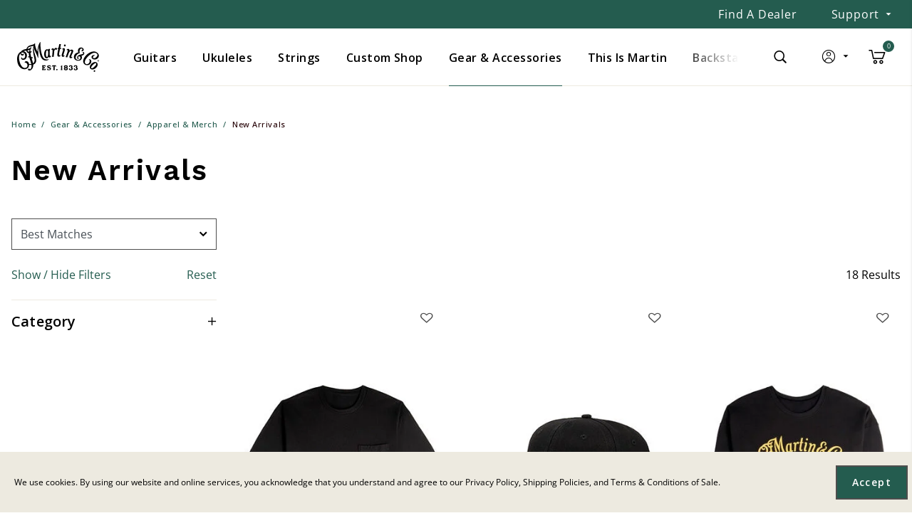

--- FILE ---
content_type: text/html;charset=UTF-8
request_url: https://www.martinguitar.com/new-merch/?prefn1=discontinued&prefv1=false
body_size: 38942
content:
<!DOCTYPE html>

<html lang="en">
<head>














    








<!--[if gt IE 9]><!-->
<script>//common/scripts.isml</script>



<script defer type="text/javascript" src="/on/demandware.static/Sites-MartinGuitar_US-Site/-/default/v1768999562767/js/main.js"></script>



    
        <script defer type="text/javascript" src="/on/demandware.static/Sites-MartinGuitar_US-Site/-/default/v1768999562767/js/search.js"
            
            >
        </script>
    

    
        <script defer type="text/javascript" src="/on/demandware.static/Sites-MartinGuitar_US-Site/-/default/v1768999562767/js/backstage.js"
            
            >
        </script>
    

    
        <script defer type="text/javascript" src="/on/demandware.static/Sites-MartinGuitar_US-Site/-/default/v1768999562767/js/login.js"
            
            >
        </script>
    




    <script defer type="text/javascript" src="/on/demandware.static/Sites-MartinGuitar_US-Site/-/default/v1768999562767/js/vcn.js"></script>




<!--<![endif]-->


<meta charset=UTF-8>
<meta http-equiv="x-ua-compatible" content="ie=edge">
<meta name="viewport" content="width=device-width, initial-scale=1">


<title>New Martin Merch: Hats, Shirts &amp; Accessories | Martin Guitar</title>

<meta name="description" content="Shop Martin Guitar New Arrivals and a variety of guitars, apparel, accessories, and more!"/>
<meta name="keywords" content="Martin Guitar"/>




<meta property="og:title" content="New Martin Merch: Hats, Shirts &amp; Accessories | Martin Guitar" />


<meta property="og:description" content="Shop Martin Guitar New Arrivals and a variety of guitars, apparel, accessories, and more!" />



<link rel="icon" type="image/x-icon" href="/favicon.ico"/>



<link id="globalStyles" rel="stylesheet" href="/on/demandware.static/Sites-MartinGuitar_US-Site/-/default/v1768999562767/css/global.css" />




<meta name="google-site-verification" content="eMRFlWxQFa3nwpzPy5x7uehCm2NkaH46VSptgksNEZ8" />





    
    <div class="content-asset" data-asset-id="headerScriptInjection"><!-- dwMarker="content" dwContentID="7be46c0fca517e80133e858c57" dwContentBMID="headerScriptInjection" -->
        <link rel="alternate" hreflang="en-us" href="https://www.martinguitar.com" />
    </div> <!-- End content-asset -->









	<script>
	  var _affirm_config = {
	    public_api_key:  "YW58TSQJE4H1BSF9",
	    script:          "/on/demandware.static/Sites-MartinGuitar_US-Site/-/default/v1768999562767/affirm/js/live.js",
	    session_id:		 "Ww08k6PN3qkJT2eguePgKrMbz1dVcM8m91A=",
		locale: 		 "en_US",
		country_code: 	 "USA"
	  };
	  (function(l,g,m,e,a,f,b){var d,c=l[m]||{},h=document.createElement(f),n=document.getElementsByTagName(f)[0],k=function(a,b,c){return function(){a[b]._.push([c,arguments])}};c[e]=k(c,e,"set");d=c[e];c[a]={};c[a]._=[];d._=[];c[a][b]=k(c,a,b);a=0;for(b="set add save post open empty reset on off trigger ready setProduct".split(" ");a<b.length;a++)d[b[a]]=k(c,e,b[a]);a=0;for(b=["get","token","url","items"];a<b.length;a++)d[b[a]]=function(){};h.async=!0;h.src=g[f];n.parentNode.insertBefore(h,n);delete g[f];d(g);l[m]=c})(window,_affirm_config,"affirm","checkout","ui","script","ready");
	</script>
	<link href="/on/demandware.static/Sites-MartinGuitar_US-Site/-/default/v1768999562767/css/affirmstyle.css" type="text/css" rel="stylesheet" />



<link rel="alternate" hreflang="" href="https://www.martinguitar.com/new-merch/?prefn1=discontinued&amp;prefv1=false" />

<meta property="og:type" content="website" />

<meta property="og:title" content="New Martin Merch: Hats, Shirts &amp; Accessories | Martin Guitar" />

<meta property="og:locale" content="default" />

<meta property="twitter:card" content="summary_large_image" />

<meta property="og:description" content="Shop Martin Guitar New Arrivals and a variety of guitars, apparel, accessories, and more!" />

<meta property="og:url" content="https://www.martinguitar.com/new-merch/" />


<script>
    window.dataLayer = window.dataLayer || [];
    dataLayer.push({"environment":"production","demandwareID":"ab1SqL466wHHVeWfQ7kSho3HWL","loggedInState":false,"locale":"default","currencyCode":"USD","pageLanguage":"en_US","registered":false,"email":"","emailHash":"","user_id":""});
</script>


<script>
    var pageAction = 'searchshow';
    window.dataLayer = window.dataLayer || [];
    window.gtmEnabled = true;
    var orderId = -1;
    var dataLayerEvent = {"event":"search","ecommerce":{"impressions":[{"id":"18CM0255","name":"Martin Modern Heritage T-shirt","category":"Tops & Tees","categoryID":"tops-tees","price":"34.99","position":1,"list":"Search Results"},{"id":"18NH0079","name":"Martin Modern Heritage Snapback Hat","category":"Hats","categoryID":"hats-beanies","price":"39.99","position":2,"list":"Search Results"},{"id":"18CM0256","name":"Martin Modern Heritage Crewneck Sweatshirt","category":"Sweatshirts & Hoodies","categoryID":"sweatshirts-hoodies","price":"59.99","position":3,"list":"Search Results"},{"id":"18N0447","name":"Martin Modern Heritage Tankard","category":"Mugs & Drinkware","categoryID":"mugs-and-drinkware","price":"39.99","position":4,"list":"Search Results"},{"id":"18CM0253","name":"Martin Custom Shop Long Sleeve Shirt","category":"Tops & Tees","categoryID":"tops-tees","price":"34.99","position":5,"list":"Search Results"},{"id":"18NH0078","name":"Martin Custom Shop Beanie","category":"Hats","categoryID":"hats-beanies","price":"19.99","position":6,"list":"Search Results"},{"id":"18CM0262","name":"Martin Retro Hoodie","category":"Sweatshirts & Hoodies","categoryID":"sweatshirts-hoodies","price":"79.99","position":7,"list":"Search Results"},{"id":"18CM0261","name":"Martin Retro T-shirt","category":"Tops & Tees","categoryID":"tops-tees","price":"34.99","position":8,"list":"Search Results"},{"id":"18CM0263","name":"Martin Unleash the Artist Within T-shirt","category":"Tops & Tees","categoryID":"tops-tees","price":"34.99","position":9,"list":"Search Results"},{"id":"18N0452","name":"Martin Pen","category":"Collectibles & Gifts","categoryID":"novelties","price":"9.99","position":10,"list":"Search Results"},{"id":"18N0449","name":"Martin Leather Journal","category":"Collectibles & Gifts","categoryID":"novelties","price":"36.99","position":11,"list":"Search Results"},{"id":"18LTY0019","name":"Martin Backstage Long Sleeve Tee","category":"Backstage Exclusives","categoryID":"backstage-merch","price":"36.99","position":12,"list":"Search Results"},{"id":"18CM0240","name":"Martin French Terry Hoodie","category":"Sweatshirts & Hoodies","categoryID":"sweatshirts-hoodies","price":"59.99","position":13,"list":"Search Results"},{"id":"18N0432","name":"Martin Sling Backpack","category":"Collectibles & Gifts","categoryID":"novelties","price":"39.99","position":14,"list":"Search Results"},{"id":"18NH0074","name":"Martin Brushed Cotton Camper Hat","category":"Hats","categoryID":"hats-beanies","price":"34.99","position":15,"list":"Search Results"},{"id":"18NH0077","name":"Martin Beanie","category":"Hats","categoryID":"hats-beanies","price":"19.99","position":16,"list":"Search Results"},{"id":"18N0431","name":"Martin EverGreen Recycled Water Bottle","category":"Mugs & Drinkware","categoryID":"mugs-and-drinkware","price":"14.99","position":17,"list":"Search Results"},{"id":"18N0441","name":"Martin Tumbler","category":"Mugs & Drinkware","categoryID":"mugs-and-drinkware","price":"29.99","position":18,"list":"Search Results"}]}};
    var ga4DataLayerEvent = {"event":"view_item_list","ecommerce":{"items":[{"item_id":"18CM0255","item_name":"Martin Modern Heritage T-shirt","item_category":"Tops & Tees","price":"34.99","currency":"USD","index":1},{"item_id":"18NH0079","item_name":"Martin Modern Heritage Snapback Hat","item_category":"Hats","price":"39.99","currency":"USD","index":2},{"item_id":"18CM0256","item_name":"Martin Modern Heritage Crewneck Sweatshirt","item_category":"Sweatshirts & Hoodies","price":"59.99","currency":"USD","index":3},{"item_id":"18N0447","item_name":"Martin Modern Heritage Tankard","item_category":"Mugs & Drinkware","price":"39.99","currency":"USD","index":4},{"item_id":"18CM0253","item_name":"Martin Custom Shop Long Sleeve Shirt","item_category":"Tops & Tees","price":"34.99","currency":"USD","index":5},{"item_id":"18NH0078","item_name":"Martin Custom Shop Beanie","item_category":"Hats","price":"19.99","currency":"USD","index":6},{"item_id":"18CM0262","item_name":"Martin Retro Hoodie","item_category":"Sweatshirts & Hoodies","price":"79.99","currency":"USD","index":7},{"item_id":"18CM0261","item_name":"Martin Retro T-shirt","item_category":"Tops & Tees","price":"34.99","currency":"USD","index":8},{"item_id":"18CM0263","item_name":"Martin Unleash the Artist Within T-shirt","item_category":"Tops & Tees","price":"34.99","currency":"USD","index":9},{"item_id":"18N0452","item_name":"Martin Pen","item_category":"Collectibles & Gifts","price":"9.99","currency":"USD","index":10},{"item_id":"18N0449","item_name":"Martin Leather Journal","item_category":"Collectibles & Gifts","price":"36.99","currency":"USD","index":11},{"item_id":"18LTY0019","item_name":"Martin Backstage Long Sleeve Tee","item_category":"Backstage Exclusives","price":"36.99","currency":"USD","index":12},{"item_id":"18CM0240","item_name":"Martin French Terry Hoodie","item_category":"Sweatshirts & Hoodies","price":"59.99","currency":"USD","index":13},{"item_id":"18N0432","item_name":"Martin Sling Backpack","item_category":"Collectibles & Gifts","price":"39.99","currency":"USD","index":14},{"item_id":"18NH0074","item_name":"Martin Brushed Cotton Camper Hat","item_category":"Hats","price":"34.99","currency":"USD","index":15},{"item_id":"18NH0077","item_name":"Martin Beanie","item_category":"Hats","price":"19.99","currency":"USD","index":16},{"item_id":"18N0431","item_name":"Martin EverGreen Recycled Water Bottle","item_category":"Mugs & Drinkware","price":"14.99","currency":"USD","index":17},{"item_id":"18N0441","item_name":"Martin Tumbler","item_category":"Mugs & Drinkware","price":"29.99","currency":"USD","index":18}],"item_list_id":"new-martin-merch","item_list_name":"New Arrivals"}};

    // In all cases except Order Confirmation, the data layer should be pushed, so default to that case
    var pushDataLayer = true;
    if (pageAction === 'orderconfirm') {
        // As of now, the correction is for order confirmation only
        if (dataLayerEvent) {
            orderId = getOrderId(dataLayerEvent);
        } else {
            orderId = getGA4OrderId(ga4DataLayerEvent);
        }

        var ordersPushedToGoogle = getOrdersPushedToGoogle();
        var orderHasBeenPushedToGoogle = orderHasBeenPushedToGoogle(orderId, ordersPushedToGoogle);
        if (orderHasBeenPushedToGoogle) {
            // If the data has already been sent, let's not push it again.
            pushDataLayer = false;
        }
    }

    if (pushDataLayer) {
        if (dataLayerEvent) {
            dataLayer.push(dataLayerEvent);
        }

        // If both events active, clear first ecommerce object to prevent events affecting one another
        if (dataLayerEvent && ga4DataLayerEvent) {
            dataLayer.push({ ecommerce: null });
        }

        if (ga4DataLayerEvent) {
            dataLayer.push(ga4DataLayerEvent);
        }

        if (pageAction === 'orderconfirm') {
            // Add the orderId to the array of orders that is being stored in localStorage
            ordersPushedToGoogle.push(orderId);
            // The localStorage is what is used to prevent the duplicate send from mobile platforms
            window.localStorage.setItem('ordersPushedToGoogle', JSON.stringify(ordersPushedToGoogle));
        }
    }

    function getOrderId(dataLayer) {
        if ('ecommerce' in dataLayer) {
            if ('purchase' in dataLayer.ecommerce && 'actionField' in dataLayer.ecommerce.purchase &&
                'id' in dataLayer.ecommerce.purchase.actionField) {
                return dataLayer.ecommerce.purchase.actionField.id;
            }
        }

        return -1;
    }

    function getGA4OrderId(dataLayer) {
        if ('ecommerce' in dataLayer && 'transaction_id' in dataLayer.ecommerce) {
            return dataLayer.ecommerce.transaction_id;
        }

        return -1;
    }

    function getOrdersPushedToGoogle() {
        var ordersPushedToGoogleString = window.localStorage.getItem('ordersPushedToGoogle');
        if (ordersPushedToGoogleString && ordersPushedToGoogleString.length > 0) {
            return JSON.parse(ordersPushedToGoogleString);
        }

        return [];
    }

    function orderHasBeenPushedToGoogle(orderId, ordersPushedToGoogle) {
        if (orderId) {
            for (var index = 0; index < ordersPushedToGoogle.length; index++) {
                if (ordersPushedToGoogle[index] === orderId) {
                    return true;
                }
            }
        }

        return false;
    }
</script>

<!-- Google Tag Manager -->
<script>(function(w,d,s,l,i){w[l]=w[l]||[];w[l].push({'gtm.start':
new Date().getTime(),event:'gtm.js'});var f=d.getElementsByTagName(s)[0],
j=d.createElement(s),dl=l!='dataLayer'?'&l='+l:'';j.async=true;j.src=
'https://www.googletagmanager.com/gtm.js?id='+i+dl;f.parentNode.insertBefore(j,f);
})(window,document,'script','dataLayer','GTM-MCCGDWD');</script>
<!-- End Google Tag Manager -->


<script defer src="/on/demandware.static/Sites-MartinGuitar_US-Site/-/default/v1768999562767/js/tagmanager.js"></script>


    <script>
        var yotpoAppKey = 'fSP4ipv6cwd7fj0jJgvn6p6TMknSQZNU4gQ0xm2j';
        var yotpoStaticContentURL = 'https://staticw2.yotpo.com/';
        var yotpoURL = yotpoStaticContentURL + yotpoAppKey + '/widget.js';
        (function e() {
            var e = document.createElement("script");
                    e.type = "text/javascript",
                    e.async = true,
                    e.src = yotpoURL;
            var t = document.getElementsByTagName("script")[0];
            t.parentNode.insertBefore(e, t)
        })();
    </script>
    
    



<script>
window.UncachedData = {
  "action": "Data-UncachedData",
  "queryString": "",
  "locale": "default",
  "siteContext": {
    "ID": "MartinGuitar_US",
    "name": "Martin Guitar",
    "url": "https://www.martinguitar.com/",
    "catalog": "",
    "category": "",
    "logos": [],
    "urlParametersArray": [
      "brandID",
      "MartinGuitar_US",
      "catalog",
      "",
      "cgid",
      "",
      "activecategory",
      ""
    ],
    "logo": null
  },
  "wishlistPIDs": [],
  "customer": {
    "name": null,
    "initial": null,
    "isAuthenticated": false
  },
  "__gtmEvents": []
}
window.CachedData = {
  "action": "Data-CachedData",
  "queryString": "",
  "locale": "default",
  "siteContext": {
    "ID": "MartinGuitar_US",
    "name": "Martin Guitar",
    "url": "https://www.martinguitar.com/",
    "catalog": "",
    "category": "",
    "logos": [],
    "urlParametersArray": [
      "brandID",
      "MartinGuitar_US",
      "catalog",
      "",
      "cgid",
      "",
      "activecategory",
      ""
    ],
    "logo": null
  },
  "sitePreferences": {
    "headerSearchMinTermLength": "2"
  },
  "skipReviewStepInCheckout": false,
  "googleMapsApi": "https://maps.googleapis.com/maps/api/js?key=AIzaSyA1atXVYHVmxjFJw7WHZYWkFhRsWl0yqIA&libraries=places",
  "siteIntegrations": {
    "adyenCartridgeEnabled": false,
    "avataxCartridgeEnabled": true,
    "authorizeNetCartridgeEnabled": false,
    "bopisCartridgeEnabled": false,
    "cybersourceCartridgeEnabled": true,
    "forterEnabled": false,
    "paypalCartridgeEnabled": true,
    "giftCertificateEnabled": false,
    "googlePlacesEnabled": true,
    "GTMEnable": true,
    "klaviyo_enabled": true,
    "multishippingWithoutBopisEnabled": false,
    "sfcommercepaymentsCartridgeEnabled": false,
    "showFacebookLogin": false,
    "showGoogleLogin": false,
    "SignifydEnableCartridge": false,
    "subproEnabled": false,
    "TaxJarEnable": false,
    "Vertex_isEnabled": false,
    "viewOutOfStockItems": true,
    "viewBackInStockNotificationForm": true,
    "wishlistEnable": true,
    "yotpoCartridgeEnabled": true,
    "zonosCartridgeEnabled": false,
    "zonosHelloEnabled": false
  },
  "flyoutLoginShowUrl": "https://www.martinguitar.com/login",
  "flyoutFlyoutLoginUrl": "https://www.martinguitar.com/on/demandware.store/Sites-MartinGuitar_US-Site/default/Flyout-Login",
  "flyoutFlyoutLoginJoinLoyaltyUrl": "https://www.martinguitar.com/on/demandware.store/Sites-MartinGuitar_US-Site/default/Flyout-Login?loyaltyMember=1",
  "flyoutFlyoutCreateAccountUrl": "https://www.martinguitar.com/on/demandware.store/Sites-MartinGuitar_US-Site/default/Flyout-CreateAccount",
  "flyoutFlyoutCreateAccountJoinLoyaltyUrl": "https://www.martinguitar.com/on/demandware.store/Sites-MartinGuitar_US-Site/default/Flyout-CreateAccount?loyaltyMember=1",
  "wishlistQuickViewUrl": "https://www.martinguitar.com/on/demandware.store/Sites-MartinGuitar_US-Site/default/Wishlist-SelectVariant",
  "premiumSignupSubmit": "https://www.martinguitar.com/on/demandware.store/Sites-MartinGuitar_US-Site/default/Backstage-PremiumSignupSubmit?skipQuestions=1",
  "__gtmEvents": []
}
</script>


<link rel="canonical" href="https://www.martinguitar.com/new-merch/"/>

<script type="text/javascript">//<!--
/* <![CDATA[ (head-active_data.js) */
var dw = (window.dw || {});
dw.ac = {
    _analytics: null,
    _events: [],
    _category: "",
    _searchData: "",
    _anact: "",
    _anact_nohit_tag: "",
    _analytics_enabled: "true",
    _timeZone: "Etc/UTC",
    _capture: function(configs) {
        if (Object.prototype.toString.call(configs) === "[object Array]") {
            configs.forEach(captureObject);
            return;
        }
        dw.ac._events.push(configs);
    },
	capture: function() { 
		dw.ac._capture(arguments);
		// send to CQ as well:
		if (window.CQuotient) {
			window.CQuotient.trackEventsFromAC(arguments);
		}
	},
    EV_PRD_SEARCHHIT: "searchhit",
    EV_PRD_DETAIL: "detail",
    EV_PRD_RECOMMENDATION: "recommendation",
    EV_PRD_SETPRODUCT: "setproduct",
    applyContext: function(context) {
        if (typeof context === "object" && context.hasOwnProperty("category")) {
        	dw.ac._category = context.category;
        }
        if (typeof context === "object" && context.hasOwnProperty("searchData")) {
        	dw.ac._searchData = context.searchData;
        }
    },
    setDWAnalytics: function(analytics) {
        dw.ac._analytics = analytics;
    },
    eventsIsEmpty: function() {
        return 0 == dw.ac._events.length;
    }
};
/* ]]> */
// -->
</script>
<script type="text/javascript">//<!--
/* <![CDATA[ (head-cquotient.js) */
var CQuotient = window.CQuotient = {};
CQuotient.clientId = 'bgjt-MartinGuitar_US';
CQuotient.realm = 'BGJT';
CQuotient.siteId = 'MartinGuitar_US';
CQuotient.instanceType = 'prd';
CQuotient.locale = 'default';
CQuotient.fbPixelId = '__UNKNOWN__';
CQuotient.activities = [];
CQuotient.cqcid='';
CQuotient.cquid='';
CQuotient.cqeid='';
CQuotient.cqlid='';
CQuotient.apiHost='api.cquotient.com';
/* Turn this on to test against Staging Einstein */
/* CQuotient.useTest= true; */
CQuotient.useTest = ('true' === 'false');
CQuotient.initFromCookies = function () {
	var ca = document.cookie.split(';');
	for(var i=0;i < ca.length;i++) {
	  var c = ca[i];
	  while (c.charAt(0)==' ') c = c.substring(1,c.length);
	  if (c.indexOf('cqcid=') == 0) {
		CQuotient.cqcid=c.substring('cqcid='.length,c.length);
	  } else if (c.indexOf('cquid=') == 0) {
		  var value = c.substring('cquid='.length,c.length);
		  if (value) {
		  	var split_value = value.split("|", 3);
		  	if (split_value.length > 0) {
			  CQuotient.cquid=split_value[0];
		  	}
		  	if (split_value.length > 1) {
			  CQuotient.cqeid=split_value[1];
		  	}
		  	if (split_value.length > 2) {
			  CQuotient.cqlid=split_value[2];
		  	}
		  }
	  }
	}
}
CQuotient.getCQCookieId = function () {
	if(window.CQuotient.cqcid == '')
		window.CQuotient.initFromCookies();
	return window.CQuotient.cqcid;
};
CQuotient.getCQUserId = function () {
	if(window.CQuotient.cquid == '')
		window.CQuotient.initFromCookies();
	return window.CQuotient.cquid;
};
CQuotient.getCQHashedEmail = function () {
	if(window.CQuotient.cqeid == '')
		window.CQuotient.initFromCookies();
	return window.CQuotient.cqeid;
};
CQuotient.getCQHashedLogin = function () {
	if(window.CQuotient.cqlid == '')
		window.CQuotient.initFromCookies();
	return window.CQuotient.cqlid;
};
CQuotient.trackEventsFromAC = function (/* Object or Array */ events) {
try {
	if (Object.prototype.toString.call(events) === "[object Array]") {
		events.forEach(_trackASingleCQEvent);
	} else {
		CQuotient._trackASingleCQEvent(events);
	}
} catch(err) {}
};
CQuotient._trackASingleCQEvent = function ( /* Object */ event) {
	if (event && event.id) {
		if (event.type === dw.ac.EV_PRD_DETAIL) {
			CQuotient.trackViewProduct( {id:'', alt_id: event.id, type: 'raw_sku'} );
		} // not handling the other dw.ac.* events currently
	}
};
CQuotient.trackViewProduct = function(/* Object */ cqParamData){
	var cq_params = {};
	cq_params.cookieId = CQuotient.getCQCookieId();
	cq_params.userId = CQuotient.getCQUserId();
	cq_params.emailId = CQuotient.getCQHashedEmail();
	cq_params.loginId = CQuotient.getCQHashedLogin();
	cq_params.product = cqParamData.product;
	cq_params.realm = cqParamData.realm;
	cq_params.siteId = cqParamData.siteId;
	cq_params.instanceType = cqParamData.instanceType;
	cq_params.locale = CQuotient.locale;
	
	if(CQuotient.sendActivity) {
		CQuotient.sendActivity(CQuotient.clientId, 'viewProduct', cq_params);
	} else {
		CQuotient.activities.push({activityType: 'viewProduct', parameters: cq_params});
	}
};
/* ]]> */
// -->
</script>


   <script type="application/ld+json">
        {"@context":"http://schema.org/","@type":"ItemList","itemListElement":[{"@type":"ListItem","position":1,"url":"https://www.martinguitar.com/gear-accessories/tops-tees/18CM0255.html"},{"@type":"ListItem","position":2,"url":"https://www.martinguitar.com/gear-accessories/hats/18NH0079.html"},{"@type":"ListItem","position":3,"url":"https://www.martinguitar.com/gear-accessories/sweatshirts-hoodies/18CM0256.html"},{"@type":"ListItem","position":4,"url":"https://www.martinguitar.com/gear-accessories/mugs-drinkware/18N0447.html"},{"@type":"ListItem","position":5,"url":"https://www.martinguitar.com/gear-accessories/tops-tees/18CM0253.html"},{"@type":"ListItem","position":6,"url":"https://www.martinguitar.com/gear-accessories/hats/18NH0078.html"},{"@type":"ListItem","position":7,"url":"https://www.martinguitar.com/gear-accessories/sweatshirts-hoodies/18CM0262.html"},{"@type":"ListItem","position":8,"url":"https://www.martinguitar.com/gear-accessories/tops-tees/18CM0261.html"},{"@type":"ListItem","position":9,"url":"https://www.martinguitar.com/gear-accessories/tops-tees/18CM0263.html"},{"@type":"ListItem","position":10,"url":"https://www.martinguitar.com/gear-accessories/collectibles-gifts/18N0452.html"},{"@type":"ListItem","position":11,"url":"https://www.martinguitar.com/gear-accessories/collectibles-gifts/18N0449.html"},{"@type":"ListItem","position":12,"url":"https://www.martinguitar.com/gear-accessories/backstage-exclusives/18LTY0019.html"},{"@type":"ListItem","position":13,"url":"https://www.martinguitar.com/gear-accessories/sweatshirts-hoodies/18CM0240.html"},{"@type":"ListItem","position":14,"url":"https://www.martinguitar.com/gear-accessories/collectibles-gifts/18N0432.html"},{"@type":"ListItem","position":15,"url":"https://www.martinguitar.com/gear-accessories/hats/18NH0074.html"},{"@type":"ListItem","position":16,"url":"https://www.martinguitar.com/gear-accessories/hats/18NH0077.html"},{"@type":"ListItem","position":17,"url":"https://www.martinguitar.com/gear-accessories/mugs-drinkware/18N0431.html"},{"@type":"ListItem","position":18,"url":"https://www.martinguitar.com/gear-accessories/mugs-drinkware/18N0441.html"}]}
    </script>





</head>
<body>
<!-- Google Tag Manager (noscript) -->
<noscript><iframe src="https://www.googletagmanager.com/ns.html?id=GTM-MCCGDWD"
height="0" width="0" style="display:none;visibility:hidden"></iframe></noscript>
<!-- End Google Tag Manager (noscript) -->


    <!-- Begin Salesforce Marketing Cloud collect.js script -->
    <script type="text/javascript" defer src="https://534006009.collect.igodigital.com/collect.js"></script>
    <!-- End Salesforce Marketing Cloud collect.js script -->

    <div id="marketing-cloud" class="hidden" data-account-id=534006009 data-metadata="[[&quot;setOrgId&quot;,&quot;534006009&quot;],[&quot;trackPageView&quot;,{&quot;category&quot;:&quot;New Arrivals&quot;}]]" data-cart-info-url="/on/demandware.store/Sites-MartinGuitar_US-Site/default/Marketing-GetCartInfo"></div>
    <script defer src="/on/demandware.static/Sites-MartinGuitar_US-Site/-/default/v1768999562767/js/marketingClient.js"></script>


<div class="page  " data-action="Search-Show" data-querystring="cgid=new-martin-merch&amp;prefn1=discontinued&amp;prefv1=false" >









<header class="logo-left  " id="top-header" cypress-target="topHeader">
    <a href="#maincontent" class="skip" aria-label="Skip to main content">Skip to main content</a>
<a href="#footercontent" class="skip" aria-label="Skip to footer content">Skip to footer content</a>
    <div class="header-banner slide-up d-none" cypress-target="headerBanner">
        <div class="container">
            <div class="row">
                
                    <div class="col-auto header-banner-column-1 hidden-md-down d-none">
                        <div class="pull-left header-locale-container">
                            

                        </div>
                    </div>
                
                <div class="col header-banner-column-2 d-flex justify-content-between align-items-center">
                    <div class="content" cypress-target="promoBannerAsset">
                        






                    </div>
                    
                </div>
                
                    <div class="col-auto header-banner-column-3 hidden-md-down">
                        <div class="pull-right header-support-container" cypress-target="supportContainerDesktop">
                            



    
    <div class="content-asset" data-asset-id="headerSupportDesktop"><!-- dwMarker="content" dwContentID="be0acdd0d44df82ada214cb1ca" dwContentBMID="headerSupportDesktop" -->
        <a class="header-link nav-link font-weight-normal text-capitalize mr-5" href="https://www.martinguitar.com/store-locator.html">Find a Dealer</a>

<div class="support dropdown custom-dropdown">
    <span class="dropdown-toggle header-link nav-link" id="dropdown-support-menu-desktop" data-toggle="dropdown" aria-haspopup="true" aria-label="Support" role="button">Support</span>
    <div class="dropdown-menu dropdown-menu-right" aria-labelledby="dropdown-support-menu-desktop">
        <ul class="nav" role="menu" arial-label="${Resource.msg('header.link.support', 'header', null)}" aria-hidden="true">
            <li class="dropdown-item">
                <a class="dropdown-link header-link" href="https://www.martinguitar.com/register-your-martin.html" role="menuitem" tabindex="-1">Register Your Guitar</a>
            </li>
            <li class="dropdown-item">
                <a class="dropdown-link header-link" href="https://www.martinguitar.com/support-serial-number-lookup.html" role="menuitem" tabindex="-1">Serial/Date Lookup</a>
            </li>
            <li class="dropdown-item">
                <a class="dropdown-link header-link" href="https://www.martinguitar.com/customer-service-2/shipping.html" role="menuitem" tabindex="-1">Shipping Policies</a>
            </li>
            <li class="dropdown-item">
                <a class="dropdown-link header-link" href="https://www.martinguitar.com/faqs.html" role="menuitem" tabindex="-1">FAQs</a>
            </li>
            <li class="dropdown-item">
                <a class="dropdown-link header-link" href="https://www.martinguitar.com/store-locator.html">Find A Dealer</a>
            </li>
            <li class="dropdown-item">
                <a class="dropdown-link header-link" href="https://www.martinguitar.com/store-locator.html#lcly:Service">Find a Service Center</a>
            </li>
            <li class="dropdown-item">
                <a class="dropdown-link header-link" href="https://www.martinguitar.com/contact-us" role="menuitem" tabindex="-1">Contact Us</a>
            </li>
        </ul>
    </div>
</div>
    </div> <!-- End content-asset -->




                        </div>
                        
                    </div>
                
            </div>
        </div>
    </div>
    <div class="notification-banner">
        


    </div>
    
    <nav class="header-nav nav-left  transparent-nav-light" id="header-nav" cypress-target="topNav">
        <div class="header container">
            <div class="row">
                
                
                    <div class="col header-column-2">
                        <div class="brand">
    <a class="logo-home d-block"
        href="https://www.martinguitar.com/"
        title="Martin Guitar"
        style="">
    </a>
</div>
                    </div>
                    <div class="col header-column-1">
                        
                        <button class="navbar-toggler d-lg-none icon-menu" type="button" data-toggle="collapse" aria-controls="sg-navbar-collapse" title="collapsible menu" aria-expanded="false" aria-label="Toggle navigation" cypress-target="mobileNavToggle"></button>

                        <div class="main-menu navbar-toggleable-md menu-toggleable-left multilevel-dropdown" id="sg-navbar-collapse" cypress-target="mainMenuLeft">
                            















    





















    








<nav class="navbar navbar-expand-lg bg-inverse col-12">
    <div class="close-menu d-lg-none">
        <button class="back" role="button" aria-label="Back to previous menu">
            <span class="icon icon-arrow-left"></span>
            Back
        </button>
    </div>
    <div class="search-mobile d-lg-none w-100">
        <div class="site-search">
    <form role="search"
          action="/search"
          method="get"
          name="simpleSearch">
        <input class="form-control search-field"
               type="text"
               name="q"
               value=""
               placeholder="Search"
               role="combobox"
               aria-describedby="search-assistive-text"
               aria-haspopup="listbox"
               aria-owns="search-results"
               aria-expanded="false"
               aria-autocomplete="list"
               aria-activedescendant=""
               aria-controls="search-results"
               aria-label="Enter Keyword or Item Number"
               autocomplete="off" />
        <button type="reset" name="reset-button" class="fa fa-times reset-button d-none" aria-label="Clear search keywords"></button>
        <button type="submit" name="search-button" class="fa fa-search" aria-label="Submit search keywords"></button>
        <div class="suggestions-wrapper" data-url="/on/demandware.store/Sites-MartinGuitar_US-Site/default/SearchServices-GetSuggestions?q="></div>
        <input type="hidden" value="default" name="lang">
    </form>
</div>

    </div>
    <div class="menu-group" role="navigation">
        <ul class="nav navbar-nav menu-level-1" role="menu" cypress-target="mobileNav">
            
                
                    
                    
                        
                        <li class="nav-item custom-dropdown megamenu   " role="menuitem">
                            <a href="/guitars/" id="guitars" class="nav-link dropdown-toggle" role="button" data-toggle="dropdown" aria-haspopup="true" aria-expanded="false" tabindex="0">Guitars</a>
                            
                            
                            
                            
                                













    










<ul class="dropdown-menu mega-left" role="menu" aria-label="guitars">
    
        
            <li class="d-none d-lg-block">
                <ul class="left-nav d-none d-lg-block menu-level-2">
                    
                    
                        <li class="dropdown-item col-lg  " role="menuitem">
                            <a href="https://www.martinguitar.com/guitars/" id="all-guitars" role="button" class="dropdown-link mega-left-menu-link active">All Guitars</a>
                        </li>
                        
                        
                        
                    
                        <li class="dropdown-item col-lg  " role="menuitem">
                            <a href="/guitars/new-models-1/" id="featured-guitars" role="button" class="dropdown-link mega-left-menu-link ">New Models</a>
                        </li>
                        
                        
                        
                    
                        <li class="dropdown-item col-lg  " role="menuitem">
                            <a href="https://www.martinguitar.com/guitars/" id="body-sizes" role="button" class="dropdown-link mega-left-menu-link ">Body Sizes</a>
                        </li>
                        
                        
                        
                    
                        <li class="dropdown-item col-lg  " role="menuitem">
                            <a href="https://www.martinguitar.com/shop-online.html" id="shop-online" role="button" class="dropdown-link mega-left-menu-link ">Shop Online</a>
                        </li>
                        
                        
                        
                    
                        <li class="dropdown-item col-lg  " role="menuitem">
                            <a href="https://www.martinguitar.com/learn-guitar-tips-tutorials.html" id="learn-guitars" role="button" class="dropdown-link mega-left-menu-link ">Learn</a>
                        </li>
                        
                        
                        
                    
                    
                </ul>
            </li>
            <li class="mega-left ">
                <ul class="menu-subcategories subcat-rows" role="menu">
                    
                        
                        
                            <li class="dropdown-item custom-dropdown col-lg active-list   " role="menuitem">
                                <a href="https://www.martinguitar.com/guitars/" id="all-guitars-right" class="dropdown-link dropdown-toggle nav-link d-lg-none" role="button" data-toggle="dropdown" aria-haspopup="true" aria-expanded="false" tabindex="0">All Guitars</a>

                                
                                
                                
                                
<ul class="dropdown-menu menu-level-3" role="menu" aria-label="all-guitars">
    
    
        
            <li class="dropdown-item  " role="menuitem">
                <a href="/guitars/new-models-2/" id="new-guitars" role="button" class="dropdown-link" tabindex="0">New Models</a>
            </li>
        
    
        
            <li class="dropdown-item  " role="menuitem">
                <a href="https://www.martinguitar.com/series-standard.html" id="standard-series-guitars" role="button" class="dropdown-link" tabindex="0">Standard Series</a>
            </li>
        
    
        
            <li class="dropdown-item  " role="menuitem">
                <a href="https://www.martinguitar.com/series-x-series.html" id="x-series-guitars" role="button" class="dropdown-link" tabindex="0">X Series</a>
            </li>
        
    
        
            <li class="dropdown-item  " role="menuitem">
                <a href="https://www.martinguitar.com/series-road.html" id="road-series-guitars" role="button" class="dropdown-link" tabindex="0">Road Series</a>
            </li>
        
    
        
            <li class="dropdown-item  " role="menuitem">
                <a href="https://www.martinguitar.com/series-modern-deluxe.html" id="md-series-guitars" role="button" class="dropdown-link" tabindex="0">Modern Deluxe Series</a>
            </li>
        
    
        
            <li class="dropdown-item  " role="menuitem">
                <a href="https://www.martinguitar.com/series-junior.html" id="junior-series-guitars" role="button" class="dropdown-link" tabindex="0">Junior Series</a>
            </li>
        
    
        
            <li class="dropdown-item  " role="menuitem">
                <a href="/guitars/custom-special-editions/" id="limited-and-special-edition-guitars" role="button" class="dropdown-link" tabindex="0">Custom &amp; Special Editions</a>
            </li>
        
    
        
            <li class="dropdown-item  " role="menuitem">
                <a href="https://www.martinguitar.com/project-91.html" id="project-91-series-guitars" role="button" class="dropdown-link" tabindex="0">Project 91 Series</a>
            </li>
        
    
        
            <li class="dropdown-item  " role="menuitem">
                <a href="https://www.martinguitar.com/series-authentic.html" id="authentic-series-guitars" role="button" class="dropdown-link" tabindex="0">Authentic Series</a>
            </li>
        
    
        
            <li class="dropdown-item  " role="menuitem">
                <a href="https://www.martinguitar.com/series-15.html" id="15-series-guitars" role="button" class="dropdown-link" tabindex="0">15 Series</a>
            </li>
        
    
        
            <li class="dropdown-item  " role="menuitem">
                <a href="https://www.martinguitar.com/series-16-17.html" id="16-17-series-guitars" role="button" class="dropdown-link" tabindex="0">16-17 Series</a>
            </li>
        
    
        
            <li class="dropdown-item  " role="menuitem">
                <a href="https://www.martinguitar.com/series-lx.html" id="lx-series-guitars" role="button" class="dropdown-link" tabindex="0">Little Martin Series</a>
            </li>
        
    
        
            <li class="dropdown-item  " role="menuitem">
                <a href="/guitars/retired-models/" id="discontinued" role="button" class="dropdown-link" tabindex="0">Retired Models</a>
            </li>
        
    
</ul>

                                
                                

                                
                            </li>
                        

                        
                        
                    
                        
                        
                            <li class="dropdown-item custom-dropdown col-lg    " role="menuitem">
                                <a href="/guitars/new-models-1/" id="featured-guitars-right" class="dropdown-link dropdown-toggle nav-link d-lg-none" role="button" data-toggle="dropdown" aria-haspopup="true" aria-expanded="false" tabindex="0">New Models</a>

                                
                                
                                
                                
<ul class="dropdown-menu menu-level-3" role="menu" aria-label="featured-guitars">
    
    
        
            <li class="dropdown-item  " role="menuitem">
                <a href="https://www.martinguitar.com/molly-tuttle.html" id="featured-guitar-7" role="button" class="dropdown-link" tabindex="0">Molly Tuttle Signature Models</a>
            </li>
        
    
        
            <li class="dropdown-item  " role="menuitem">
                <a href="https://www.martinguitar.com/series-road.html" id="featured-guitar-1" role="button" class="dropdown-link" tabindex="0">Road Series Refresh</a>
            </li>
        
    
        
            <li class="dropdown-item  " role="menuitem">
                <a href="https://www.martinguitar.com/guitars/standard-series/Super-D-18.html" id="featured-guitar-2" role="button" class="dropdown-link" tabindex="0">Super D-18</a>
            </li>
        
    
        
            <li class="dropdown-item  " role="menuitem">
                <a href="https://www.martinguitar.com/guitars/standard-series/Super-HD-28.html" id="featured-guitar-3" role="button" class="dropdown-link" tabindex="0">Super HD-28</a>
            </li>
        
    
        
            <li class="dropdown-item  " role="menuitem">
                <a href="https://www.martinguitar.com/guitars/custom-special-editions/Martin-Oahu-K-42-Hibiscus.html" id="featured-guitar-4" role="button" class="dropdown-link" tabindex="0">Martin O'ahu&reg; K-42 Hibiscus</a>
            </li>
        
    
        
            <li class="dropdown-item  " role="menuitem">
                <a href="https://www.martinguitar.com/guitars/custom-special-editions/CS-M-Paisley-Ember-Burst.html" id="featured-guitar-5" role="button" class="dropdown-link" tabindex="0">Custom Shop M Paisley Ember Burst</a>
            </li>
        
    
        
            <li class="dropdown-item  " role="menuitem">
                <a href="https://www.martinguitar.com/project-91.html" id="featured-guitar-54" role="button" class="dropdown-link" tabindex="0">Project 91</a>
            </li>
        
    
        
            <li class="dropdown-item  " role="menuitem">
                <a href="https://www.martinguitar.com/martin-milestone-guitars.html" id="featured-guitar-35" role="button" class="dropdown-link" tabindex="0">D-3 Millionth</a>
            </li>
        
    
        
            <li class="dropdown-item  " role="menuitem">
                <a href="https://www.martinguitar.com/new-models-2026.html" id="featured-guitar-56" role="button" class="dropdown-link" tabindex="0">All New Models</a>
            </li>
        
    
</ul>

                                
                                

                                
                            </li>
                        

                        
                        
                    
                        
                        
                            <li class="dropdown-item custom-dropdown col-lg    " role="menuitem">
                                <a href="https://www.martinguitar.com/guitars/" id="body-sizes-right" class="dropdown-link dropdown-toggle nav-link d-lg-none" role="button" data-toggle="dropdown" aria-haspopup="true" aria-expanded="false" tabindex="0">Body Sizes</a>

                                
                                
                                
                                
<ul class="dropdown-menu menu-level-3" role="menu" aria-label="body-sizes">
    
    
        
            <li class="dropdown-item  " role="menuitem">
                <a href="https://www.martinguitar.com/guitars/?prefn1=body-size&amp;prefv1=LX%20-%20Little%20Martin&amp;prefn2=discontinued&amp;prefv2=false&amp;srule=most-popular" id="lx-little-martin" role="button" class="dropdown-link" tabindex="0">LX - Little Martin</a>
            </li>
        
    
        
            <li class="dropdown-item  " role="menuitem">
                <a href="https://www.martinguitar.com/guitars/?prefn1=body-size&amp;prefv1=Junior&amp;prefn2=discontinued&amp;prefv2=false&amp;srule=most-popular" id="junior" role="button" class="dropdown-link" tabindex="0">Junior</a>
            </li>
        
    
        
            <li class="dropdown-item  " role="menuitem">
                <a href="https://www.martinguitar.com/guitars/?prefn1=body-size&amp;prefv1=0%20-%20Concert&amp;prefn2=discontinued&amp;prefv2=false&amp;srule=most-popular" id="0-concert" role="button" class="dropdown-link" tabindex="0">0 - Concert</a>
            </li>
        
    
        
            <li class="dropdown-item  " role="menuitem">
                <a href="https://www.martinguitar.com/guitars/?prefn1=body-size&amp;prefv1=00%20-%20Grand%20Concert&amp;prefn2=discontinued&amp;prefv2=false&amp;srule=most-popular" id="00-grand-concert" role="button" class="dropdown-link" tabindex="0">00 - Grand Concert</a>
            </li>
        
    
        
            <li class="dropdown-item  " role="menuitem">
                <a href="https://www.martinguitar.com/guitars/?prefn1=body-size&amp;prefv1=000/OM%20-%20Auditorium&amp;prefn2=discontinued&amp;prefv2=false&amp;srule=most-popular" id="000-auditorium" role="button" class="dropdown-link" tabindex="0">000/OM - Auditorium</a>
            </li>
        
    
        
            <li class="dropdown-item  " role="menuitem">
                <a href="https://www.martinguitar.com/guitars/?prefn1=body-size&amp;prefv1=0000%2FM%20-%20Grand%20Auditorium&amp;prefn2=discontinued&amp;prefv2=false&amp;srule=most-popular" id="m-grand-auditorium-0000" role="button" class="dropdown-link" tabindex="0">0000/M - Grand Auditorium</a>
            </li>
        
    
        
            <li class="dropdown-item  " role="menuitem">
                <a href="https://www.martinguitar.com/guitars/?prefn1=body-size&amp;prefv1=SC&amp;prefn2=discontinued&amp;prefv2=false&amp;srule=most-popular" id="sc" role="button" class="dropdown-link" tabindex="0">SC</a>
            </li>
        
    
        
            <li class="dropdown-item  " role="menuitem">
                <a href="https://www.martinguitar.com/guitars/?prefn1=body-size&amp;prefv1=GP%20-%20Grand%20Performance&amp;prefn2=discontinued&amp;prefv2=false&amp;srule=most-popular" id="gp-grand-performance" role="button" class="dropdown-link" tabindex="0">GP - Grand Performance</a>
            </li>
        
    
        
            <li class="dropdown-item  " role="menuitem">
                <a href="https://www.martinguitar.com/guitars/?prefn1=body-size&amp;prefv1=J%20-%20Jumbo&amp;prefn2=discontinued&amp;prefv2=false&amp;srule=most-popular" id="j-jumbo" role="button" class="dropdown-link" tabindex="0">J - Jumbo</a>
            </li>
        
    
        
            <li class="dropdown-item  " role="menuitem">
                <a href="https://www.martinguitar.com/guitars/?prefn1=body-size&amp;prefv1=HG&amp;prefn2=discontinued&amp;prefv2=false&amp;srule=most-popular" id="hg" role="button" class="dropdown-link" tabindex="0">HG</a>
            </li>
        
    
        
            <li class="dropdown-item  " role="menuitem">
                <a href="https://www.martinguitar.com/guitars/?prefn1=body-size&amp;prefv1=D%20-%20Dreadnought&amp;prefn2=discontinued&amp;prefv2=false&amp;srule=most-popular" id="d-dreadnought" role="button" class="dropdown-link" tabindex="0">D - Dreadnought</a>
            </li>
        
    
</ul>

                                
                                

                                
                            </li>
                        

                        
                        
                    
                        
                        

                            <li class="dropdown-item col-lg   " role="menuitem">
                                <a href="https://www.martinguitar.com/shop-online.html" id="shop-online" role="button" class="dropdown-link">Shop Online</a>
                            </li>
                        

                        
                        
                    
                        
                        
                            <li class="dropdown-item custom-dropdown col-lg    " role="menuitem">
                                <a href="https://www.martinguitar.com/learn-guitar-tips-tutorials.html" id="learn-guitars-right" class="dropdown-link dropdown-toggle nav-link d-lg-none" role="button" data-toggle="dropdown" aria-haspopup="true" aria-expanded="false" tabindex="0">Learn</a>

                                
                                
                                
                                
<ul class="dropdown-menu menu-level-3" role="menu" aria-label="learn-guitars">
    
    
        
            <li class="dropdown-item  " role="menuitem">
                <a href="https://www.martinguitar.com/martin-lesson-room.html" id="learn-lesson-room" role="button" class="dropdown-link" tabindex="0">The Martin Lesson Room</a>
            </li>
        
    
        
            <li class="dropdown-item  " role="menuitem">
                <a href="https://www.martinguitar.com/about-guitars.html" id="learn-about-acoustic-guitars" role="button" class="dropdown-link" tabindex="0">About Acoustic Guitars</a>
            </li>
        
    
        
            <li class="dropdown-item  " role="menuitem">
                <a href="https://www.martinguitar.com/still-handmade.html" id="learn-guitars-still-handmade" role="button" class="dropdown-link" tabindex="0">Still Handmade</a>
            </li>
        
    
        
            <li class="dropdown-item  " role="menuitem">
                <a href="https://www.martinguitar.com/blog?q=tipsTutorials" id="learn-guitars-tips-tutorials" role="button" class="dropdown-link" tabindex="0">Tips &amp; Tutorials</a>
            </li>
        
    
        
            <li class="dropdown-item  " role="menuitem">
                <a href="https://www.martinguitar.com/series-all-series.html" id="learn-compare-series" role="button" class="dropdown-link" tabindex="0">Compare Series</a>
            </li>
        
    
        
            <li class="dropdown-item  " role="menuitem">
                <a href="https://www.martinguitar.com/learn-wood-materials.html" id="learn-wood-materials" role="button" class="dropdown-link" tabindex="0">Wood Materials</a>
            </li>
        
    
        
            <li class="dropdown-item  " role="menuitem">
                <a href="https://www.martinguitar.com/learn-acoustic-guitar-types.html" id="learn-acoustic-guitar-types" role="button" class="dropdown-link" tabindex="0">Acoustic Guitar Types</a>
            </li>
        
    
        
            <li class="dropdown-item  " role="menuitem">
                <a href="https://www.martinguitar.com/learn-electronics-guide.html" id="learn-electronics-guide" role="button" class="dropdown-link" tabindex="0">Electronics Guide</a>
            </li>
        
    
</ul>

                                
                                

                                
                            </li>
                        

                        
                        
                    
                </ul>
            </li>
        
        
            
                <li class="megamenu-asset-1 ">
                    




<div class="page-designer chromeless " id="megamenu-new-for-2026">
<div class="experience-region experience-main"><div class="experience-component experience-commerce_assets-imageAndText">
    <a class="image-text-block text-placement-below aspect-ratio-square  d-flex d-lg-block" href="https://www.martinguitar.com/new-models-2026.html"  >


    <div class="image-cropper">
        <div class="image-wrapper image-wrapper-custom">
            
                <span class="background-image background-image-mobile" role="img" aria-label="null"
                      style="background-image: url('https://www.martinguitar.com/dw/image/v2/BGJT_PRD/on/demandware.static/-/Library-Sites-MartinSharedLibrary/default/dwcde9b181/images/mega-menu/Road-Series-New-2026.png?sw=768&amp;sfrm=jpg&amp;q=80');
                             background-image: -webkit-image-set(url(https://www.martinguitar.com/dw/image/v2/BGJT_PRD/on/demandware.static/-/Library-Sites-MartinSharedLibrary/default/dwcde9b181/images/mega-menu/Road-Series-New-2026.png?sw=768&amp;sfrm=jpg&amp;q=80) 1x, url(https://www.martinguitar.com/dw/image/v2/BGJT_PRD/on/demandware.static/-/Library-Sites-MartinSharedLibrary/default/dwcde9b181/images/mega-menu/Road-Series-New-2026.jpg) 2x);
                             background-image: image-set(url(https://www.martinguitar.com/dw/image/v2/BGJT_PRD/on/demandware.static/-/Library-Sites-MartinSharedLibrary/default/dwcde9b181/images/mega-menu/Road-Series-New-2026.png?sw=768&amp;sfrm=jpg&amp;q=80) 1x, url(https://www.martinguitar.com/dw/image/v2/BGJT_PRD/on/demandware.static/-/Library-Sites-MartinSharedLibrary/default/dwcde9b181/images/mega-menu/Road-Series-New-2026.jpg) 2x);
                             background-position-x: 50%;
                             background-position-y: 50%;
                             background-size: cover;">
                </span>
                <span class="background-image background-image-tablet" role="img" aria-label="null"
                      style="background-image: url('https://www.martinguitar.com/dw/image/v2/BGJT_PRD/on/demandware.static/-/Library-Sites-MartinSharedLibrary/default/dwcde9b181/images/mega-menu/Road-Series-New-2026.jpg');
                             background-image: -webkit-image-set(url(https://www.martinguitar.com/dw/image/v2/BGJT_PRD/on/demandware.static/-/Library-Sites-MartinSharedLibrary/default/dwcde9b181/images/mega-menu/Road-Series-New-2026.jpg) 1x, url(https://www.martinguitar.com/dw/image/v2/BGJT_PRD/on/demandware.static/-/Library-Sites-MartinSharedLibrary/default/dwcde9b181/images/mega-menu/Road-Series-New-2026.jpg) 2x);
                             background-image: image-set(url(https://www.martinguitar.com/dw/image/v2/BGJT_PRD/on/demandware.static/-/Library-Sites-MartinSharedLibrary/default/dwcde9b181/images/mega-menu/Road-Series-New-2026.jpg) 1x, url(https://www.martinguitar.com/dw/image/v2/BGJT_PRD/on/demandware.static/-/Library-Sites-MartinSharedLibrary/default/dwcde9b181/images/mega-menu/Road-Series-New-2026.jpg) 2x);
                             background-position-x: 50%;
                             background-position-y: 50%;
                             background-size: cover;">
                </span>
                <span class="background-image background-image-desktop" role="img" aria-label="null"
                      style="background-image: url('https://www.martinguitar.com/dw/image/v2/BGJT_PRD/on/demandware.static/-/Library-Sites-MartinSharedLibrary/default/dwcde9b181/images/mega-menu/Road-Series-New-2026.jpg');
                             background-image: -webkit-image-set(url(https://www.martinguitar.com/dw/image/v2/BGJT_PRD/on/demandware.static/-/Library-Sites-MartinSharedLibrary/default/dwcde9b181/images/mega-menu/Road-Series-New-2026.jpg) 1x, url(https://www.martinguitar.com/dw/image/v2/BGJT_PRD/on/demandware.static/-/Library-Sites-MartinSharedLibrary/default/dwcde9b181/images/mega-menu/Road-Series-New-2026.jpg) 2x);
                             background-image: image-set(url(https://www.martinguitar.com/dw/image/v2/BGJT_PRD/on/demandware.static/-/Library-Sites-MartinSharedLibrary/default/dwcde9b181/images/mega-menu/Road-Series-New-2026.jpg) 1x, url(https://www.martinguitar.com/dw/image/v2/BGJT_PRD/on/demandware.static/-/Library-Sites-MartinSharedLibrary/default/dwcde9b181/images/mega-menu/Road-Series-New-2026.jpg) 2x);
                             background-position-x: 50%;
                             background-position-y: 50%;
                             background-size: cover;">
                </span>
            

            
            
        </div>
    </div>

    <div class='image-text-block-text text-left  '
        
    >
        
            <div class="image-text-block-subtitle h4 text--black" style="animation-delay: 0.0ms;">
                <h4>New for 2026</h4>
            </div>
        
        
            <div class="primary-text pb-3 text--black" style="animation-delay: 0.0ms;">
                <p>Rooted in our heritage and shaped by fresh ideas, our 2026 lineup showcases refined craftsmanship and new additions designed to elevate tone, feel, and creativity for every player.</p>
            </div>
        
        
        
            <div class='image-text-block-button' style="animation-delay: 0.0ms;">
                
                    
                    
                        <div class="btn btn-tertiary">
                            Learn More
                        </div>
                    
                
            </div>
        
    </div>


    </a>

</div></div>
</div>



                </li>
            
            
                <li class="megamenu-asset-2">
                    




<div class="page-designer chromeless " id="megamenu-project-91">
<div class="experience-region experience-main"><div class="experience-component experience-commerce_assets-imageAndText">
    <a class="image-text-block text-placement-below aspect-ratio-square  " href="https://www.martinguitar.com/project-91.html"  >


    <div class="image-cropper">
        <div class="image-wrapper image-wrapper-custom">
            
                <span class="background-image background-image-mobile" role="img" aria-label="null"
                      style="background-image: url('https://www.martinguitar.com/dw/image/v2/BGJT_PRD/on/demandware.static/-/Library-Sites-MartinSharedLibrary/default/dw9a783aac/images/about/press/Project-91-Group-Shot.png?sw=768&amp;sfrm=jpg&amp;q=80');
                             background-image: -webkit-image-set(url(https://www.martinguitar.com/dw/image/v2/BGJT_PRD/on/demandware.static/-/Library-Sites-MartinSharedLibrary/default/dw9a783aac/images/about/press/Project-91-Group-Shot.png?sw=768&amp;sfrm=jpg&amp;q=80) 1x, url(https://www.martinguitar.com/dw/image/v2/BGJT_PRD/on/demandware.static/-/Library-Sites-MartinSharedLibrary/default/dw9a783aac/images/about/press/Project-91-Group-Shot.jpg) 2x);
                             background-image: image-set(url(https://www.martinguitar.com/dw/image/v2/BGJT_PRD/on/demandware.static/-/Library-Sites-MartinSharedLibrary/default/dw9a783aac/images/about/press/Project-91-Group-Shot.png?sw=768&amp;sfrm=jpg&amp;q=80) 1x, url(https://www.martinguitar.com/dw/image/v2/BGJT_PRD/on/demandware.static/-/Library-Sites-MartinSharedLibrary/default/dw9a783aac/images/about/press/Project-91-Group-Shot.jpg) 2x);
                             background-position-x: 50%;
                             background-position-y: 50%;
                             background-size: cover;">
                </span>
                <span class="background-image background-image-tablet" role="img" aria-label="null"
                      style="background-image: url('https://www.martinguitar.com/dw/image/v2/BGJT_PRD/on/demandware.static/-/Library-Sites-MartinSharedLibrary/default/dw9a783aac/images/about/press/Project-91-Group-Shot.png?sw=1024&amp;sfrm=jpg&amp;q=80');
                             background-image: -webkit-image-set(url(https://www.martinguitar.com/dw/image/v2/BGJT_PRD/on/demandware.static/-/Library-Sites-MartinSharedLibrary/default/dw9a783aac/images/about/press/Project-91-Group-Shot.png?sw=1024&amp;sfrm=jpg&amp;q=80) 1x, url(https://www.martinguitar.com/dw/image/v2/BGJT_PRD/on/demandware.static/-/Library-Sites-MartinSharedLibrary/default/dw9a783aac/images/about/press/Project-91-Group-Shot.jpg) 2x);
                             background-image: image-set(url(https://www.martinguitar.com/dw/image/v2/BGJT_PRD/on/demandware.static/-/Library-Sites-MartinSharedLibrary/default/dw9a783aac/images/about/press/Project-91-Group-Shot.png?sw=1024&amp;sfrm=jpg&amp;q=80) 1x, url(https://www.martinguitar.com/dw/image/v2/BGJT_PRD/on/demandware.static/-/Library-Sites-MartinSharedLibrary/default/dw9a783aac/images/about/press/Project-91-Group-Shot.jpg) 2x);
                             background-position-x: 50%;
                             background-position-y: 50%;
                             background-size: cover;">
                </span>
                <span class="background-image background-image-desktop" role="img" aria-label="null"
                      style="background-image: url('https://www.martinguitar.com/dw/image/v2/BGJT_PRD/on/demandware.static/-/Library-Sites-MartinSharedLibrary/default/dw9a783aac/images/about/press/Project-91-Group-Shot.png?sw=1440&amp;sfrm=jpg&amp;q=80');
                             background-image: -webkit-image-set(url(https://www.martinguitar.com/dw/image/v2/BGJT_PRD/on/demandware.static/-/Library-Sites-MartinSharedLibrary/default/dw9a783aac/images/about/press/Project-91-Group-Shot.png?sw=1440&amp;sfrm=jpg&amp;q=80) 1x, url(https://www.martinguitar.com/dw/image/v2/BGJT_PRD/on/demandware.static/-/Library-Sites-MartinSharedLibrary/default/dw9a783aac/images/about/press/Project-91-Group-Shot.jpg) 2x);
                             background-image: image-set(url(https://www.martinguitar.com/dw/image/v2/BGJT_PRD/on/demandware.static/-/Library-Sites-MartinSharedLibrary/default/dw9a783aac/images/about/press/Project-91-Group-Shot.png?sw=1440&amp;sfrm=jpg&amp;q=80) 1x, url(https://www.martinguitar.com/dw/image/v2/BGJT_PRD/on/demandware.static/-/Library-Sites-MartinSharedLibrary/default/dw9a783aac/images/about/press/Project-91-Group-Shot.jpg) 2x);
                             background-position-x: 50%;
                             background-position-y: 50%;
                             background-size: cover;">
                </span>
            

            
            
        </div>
    </div>

    <div class='image-text-block-text text-left  '
        
    >
        
            <div class="image-text-block-subtitle h4 text--black" style="animation-delay: 0.0ms;">
                <p>Project 91</p>
            </div>
        
        
            <div class="primary-text font--tertiary text--black" style="animation-delay: 0.0ms;">
                <p>A numbered legacy, reborn. Project 91 is a remarkable collection of 91 limited-edition Martin guitars, each one faithfully tied to a specific pre-war D-45 serial number.</p>
            </div>
        
        
        
            <div class='image-text-block-button' style="animation-delay: 0.0ms;">
                
                    
                    
                        <div class="btn btn-tertiary">
                            Learn More
                        </div>
                    
                
            </div>
        
    </div>


    </a>

</div></div>
</div>



                </li>
            
        
    
</ul>

                            
                            
                            
                        </li>
                    
                
                    
                    
                        
                        <li class="nav-item custom-dropdown megamenu   " role="menuitem">
                            <a href="/ukuleles/" id="ukuleles" class="nav-link dropdown-toggle" role="button" data-toggle="dropdown" aria-haspopup="true" aria-expanded="false" tabindex="0">Ukuleles</a>
                            
                            
                            
                            
                                













    










<ul class="dropdown-menu mega-left" role="menu" aria-label="ukuleles">
    
        
            <li class="d-none d-lg-block">
                <ul class="left-nav d-none d-lg-block menu-level-2">
                    
                    
                        <li class="dropdown-item col-lg  " role="menuitem">
                            <a href="https://www.martinguitar.com/ukuleles/" id="all-ukuleles" role="button" class="dropdown-link mega-left-menu-link active">All Ukuleles</a>
                        </li>
                        
                        
                        
                    
                        <li class="dropdown-item col-lg  " role="menuitem">
                            <a href="/ukuleles/new-models/" id="featured-ukuleles" role="button" class="dropdown-link mega-left-menu-link ">New Models</a>
                        </li>
                        
                        
                        
                    
                        <li class="dropdown-item col-lg  " role="menuitem">
                            <a href="https://www.martinguitar.com/learn-ukulele-tips-tutorials.html" id="learn-ukuleles" role="button" class="dropdown-link mega-left-menu-link ">Learn</a>
                        </li>
                        
                        
                        
                    
                    
                </ul>
            </li>
            <li class="mega-left ">
                <ul class="menu-subcategories subcat-rows" role="menu">
                    
                        
                        
                            <li class="dropdown-item custom-dropdown col-lg active-list   " role="menuitem">
                                <a href="https://www.martinguitar.com/ukuleles/" id="all-ukuleles-right" class="dropdown-link dropdown-toggle nav-link d-lg-none" role="button" data-toggle="dropdown" aria-haspopup="true" aria-expanded="false" tabindex="0">All Ukuleles</a>

                                
                                
                                
                                
<ul class="dropdown-menu menu-level-3" role="menu" aria-label="all-ukuleles">
    
    
        
            <li class="dropdown-item  " role="menuitem">
                <a href="/ukuleles/concert-body/" id="concert-body-ukuleles" role="button" class="dropdown-link" tabindex="0">Concert Body</a>
            </li>
        
    
        
            <li class="dropdown-item  " role="menuitem">
                <a href="/ukuleles/tenor-body/" id="tenor-body-ukuleles" role="button" class="dropdown-link" tabindex="0">Tenor Body</a>
            </li>
        
    
        
            <li class="dropdown-item  " role="menuitem">
                <a href="/ukuleles/soprano-body/" id="soprano-body-ukuleles" role="button" class="dropdown-link" tabindex="0">Soprano Body</a>
            </li>
        
    
        
            <li class="dropdown-item  " role="menuitem">
                <a href="https://www.martinguitar.com/strings/ukulele/" id="ukulele-ukulele-strings" role="button" class="dropdown-link" tabindex="0">Ukulele Strings</a>
            </li>
        
    
</ul>

                                
                                

                                
                            </li>
                        

                        
                        
                    
                        
                        
                            <li class="dropdown-item custom-dropdown col-lg    " role="menuitem">
                                <a href="/ukuleles/new-models/" id="featured-ukuleles-right" class="dropdown-link dropdown-toggle nav-link d-lg-none" role="button" data-toggle="dropdown" aria-haspopup="true" aria-expanded="false" tabindex="0">New Models</a>

                                
                                
                                
                                
<ul class="dropdown-menu menu-level-3" role="menu" aria-label="featured-ukuleles">
    
    
        
            <li class="dropdown-item  " role="menuitem">
                <a href="https://www.martinguitar.com/ukuleles/concert-body/Centennial-Concert-Uke.html" id="featured-ukulele-7" role="button" class="dropdown-link" tabindex="0">Centennial Concert Uke</a>
            </li>
        
    
        
            <li class="dropdown-item  " role="menuitem">
                <a href="https://www.martinguitar.com/ukuleles/concert-body/Centennial-1-Concert-Uke.html" id="featured-ukulele-8" role="button" class="dropdown-link" tabindex="0">Centennial 1 Uke</a>
            </li>
        
    
</ul>

                                
                                

                                
                            </li>
                        

                        
                        
                    
                        
                        
                            <li class="dropdown-item custom-dropdown col-lg    " role="menuitem">
                                <a href="https://www.martinguitar.com/learn-ukulele-tips-tutorials.html" id="learn-ukuleles-right" class="dropdown-link dropdown-toggle nav-link d-lg-none" role="button" data-toggle="dropdown" aria-haspopup="true" aria-expanded="false" tabindex="0">Learn</a>

                                
                                
                                
                                
<ul class="dropdown-menu menu-level-3" role="menu" aria-label="learn-ukuleles">
    
    
        
            <li class="dropdown-item  " role="menuitem">
                <a href="https://www.martinguitar.com/about-ukuleles.html" id="learn-about-our-ukuleles" role="button" class="dropdown-link" tabindex="0">About Our Ukuleles</a>
            </li>
        
    
        
            <li class="dropdown-item  " role="menuitem">
                <a href="https://www.martinguitar.com/blog?q=tipsTutorials" id="learn-ukulele-tips-tutorials" role="button" class="dropdown-link" tabindex="0">Tips &amp; Tutorials</a>
            </li>
        
    
</ul>

                                
                                

                                
                            </li>
                        

                        
                        
                    
                </ul>
            </li>
        
        
            
                <li class="megamenu-asset-1 ">
                    




<div class="page-designer chromeless " id="mega-menu-uke-shop-online">
<div class="experience-region experience-main"><div class="experience-component experience-commerce_assets-imageAndText">
    <a class="image-text-block text-placement-below aspect-ratio-square  " href="https://www.martinguitar.com/ukuleles/?prefn1=discontinued&amp;prefv1=false&amp;prefn2=hideBuyButton&amp;prefv2=false&amp;srule=best-matches"  >


    <div class="image-cropper">
        <div class="image-wrapper image-wrapper-custom">
            
                <span class="background-image background-image-mobile" role="img" aria-label="null"
                      style="background-image: url('https://www.martinguitar.com/dw/image/v2/BGJT_PRD/on/demandware.static/-/Library-Sites-MartinSharedLibrary/default/dwda2f2f54/images/series/about-ukuleles/TKE Uke_Lifestyle 4.png?sw=768&amp;sfrm=jpg&amp;q=80');
                             background-image: -webkit-image-set(url(https://www.martinguitar.com/dw/image/v2/BGJT_PRD/on/demandware.static/-/Library-Sites-MartinSharedLibrary/default/dwda2f2f54/images/series/about-ukuleles/TKE Uke_Lifestyle 4.png?sw=768&amp;sfrm=jpg&amp;q=80) 1x, url(https://www.martinguitar.com/dw/image/v2/BGJT_PRD/on/demandware.static/-/Library-Sites-MartinSharedLibrary/default/dwda2f2f54/images/series/about-ukuleles/TKE Uke_Lifestyle 4.jpg) 2x);
                             background-image: image-set(url(https://www.martinguitar.com/dw/image/v2/BGJT_PRD/on/demandware.static/-/Library-Sites-MartinSharedLibrary/default/dwda2f2f54/images/series/about-ukuleles/TKE Uke_Lifestyle 4.png?sw=768&amp;sfrm=jpg&amp;q=80) 1x, url(https://www.martinguitar.com/dw/image/v2/BGJT_PRD/on/demandware.static/-/Library-Sites-MartinSharedLibrary/default/dwda2f2f54/images/series/about-ukuleles/TKE Uke_Lifestyle 4.jpg) 2x);
                             background-position-x: 59%;
                             background-position-y: 63%;
                             background-size: cover;">
                </span>
                <span class="background-image background-image-tablet" role="img" aria-label="null"
                      style="background-image: url('https://www.martinguitar.com/dw/image/v2/BGJT_PRD/on/demandware.static/-/Library-Sites-MartinSharedLibrary/default/dwda2f2f54/images/series/about-ukuleles/TKE Uke_Lifestyle 4.jpg');
                             background-image: -webkit-image-set(url(https://www.martinguitar.com/dw/image/v2/BGJT_PRD/on/demandware.static/-/Library-Sites-MartinSharedLibrary/default/dwda2f2f54/images/series/about-ukuleles/TKE Uke_Lifestyle 4.jpg) 1x, url(https://www.martinguitar.com/dw/image/v2/BGJT_PRD/on/demandware.static/-/Library-Sites-MartinSharedLibrary/default/dwda2f2f54/images/series/about-ukuleles/TKE Uke_Lifestyle 4.jpg) 2x);
                             background-image: image-set(url(https://www.martinguitar.com/dw/image/v2/BGJT_PRD/on/demandware.static/-/Library-Sites-MartinSharedLibrary/default/dwda2f2f54/images/series/about-ukuleles/TKE Uke_Lifestyle 4.jpg) 1x, url(https://www.martinguitar.com/dw/image/v2/BGJT_PRD/on/demandware.static/-/Library-Sites-MartinSharedLibrary/default/dwda2f2f54/images/series/about-ukuleles/TKE Uke_Lifestyle 4.jpg) 2x);
                             background-position-x: 59%;
                             background-position-y: 63%;
                             background-size: cover;">
                </span>
                <span class="background-image background-image-desktop" role="img" aria-label="null"
                      style="background-image: url('https://www.martinguitar.com/dw/image/v2/BGJT_PRD/on/demandware.static/-/Library-Sites-MartinSharedLibrary/default/dwda2f2f54/images/series/about-ukuleles/TKE Uke_Lifestyle 4.jpg');
                             background-image: -webkit-image-set(url(https://www.martinguitar.com/dw/image/v2/BGJT_PRD/on/demandware.static/-/Library-Sites-MartinSharedLibrary/default/dwda2f2f54/images/series/about-ukuleles/TKE Uke_Lifestyle 4.jpg) 1x, url(https://www.martinguitar.com/dw/image/v2/BGJT_PRD/on/demandware.static/-/Library-Sites-MartinSharedLibrary/default/dwda2f2f54/images/series/about-ukuleles/TKE Uke_Lifestyle 4.jpg) 2x);
                             background-image: image-set(url(https://www.martinguitar.com/dw/image/v2/BGJT_PRD/on/demandware.static/-/Library-Sites-MartinSharedLibrary/default/dwda2f2f54/images/series/about-ukuleles/TKE Uke_Lifestyle 4.jpg) 1x, url(https://www.martinguitar.com/dw/image/v2/BGJT_PRD/on/demandware.static/-/Library-Sites-MartinSharedLibrary/default/dwda2f2f54/images/series/about-ukuleles/TKE Uke_Lifestyle 4.jpg) 2x);
                             background-position-x: 59%;
                             background-position-y: 63%;
                             background-size: cover;">
                </span>
            

            
            
        </div>
    </div>

    <div class='image-text-block-text text-left  '
        
    >
        
            <div class="image-text-block-subtitle h4 text--black" style="animation-delay: 0.0ms;">
                <h4>Shop Online</h4>
            </div>
        
        
            <div class="primary-text text--black" style="animation-delay: 0.0ms;">
                <p>Shop our collection of ukuleles that feel at home on stage, in the studio, or at the beach with friends.</p>
            </div>
        
        
        
            <div class='image-text-block-button' style="animation-delay: 0.0ms;">
                
                    
                    
                        <div class="btn btn-tertiary">
                            View Now
                        </div>
                    
                
            </div>
        
    </div>


    </a>

</div></div>
</div>



                </li>
            
            
                <li class="megamenu-asset-2">
                    




<div class="page-designer chromeless " id="mega-menu-ukulele-strings">
<div class="experience-region experience-main"><div class="experience-component experience-commerce_assets-imageAndText">
    <a class="image-text-block text-placement-below aspect-ratio-square  " href="https://www.martinguitar.com/strings/ukulele/"  >


    <div class="image-cropper">
        <div class="image-wrapper image-wrapper-custom">
            
                <span class="background-image background-image-mobile" role="img" aria-label="null"
                      style="background-image: url('https://www.martinguitar.com/dw/image/v2/BGJT_PRD/on/demandware.static/-/Library-Sites-MartinSharedLibrary/default/dwe481a065/images/mega-menu/megamenu-ukes-strings.jpg');
                             background-image: -webkit-image-set(url(https://www.martinguitar.com/dw/image/v2/BGJT_PRD/on/demandware.static/-/Library-Sites-MartinSharedLibrary/default/dwe481a065/images/mega-menu/megamenu-ukes-strings.jpg) 1x, url(https://www.martinguitar.com/dw/image/v2/BGJT_PRD/on/demandware.static/-/Library-Sites-MartinSharedLibrary/default/dwe481a065/images/mega-menu/megamenu-ukes-strings.jpg) 2x);
                             background-image: image-set(url(https://www.martinguitar.com/dw/image/v2/BGJT_PRD/on/demandware.static/-/Library-Sites-MartinSharedLibrary/default/dwe481a065/images/mega-menu/megamenu-ukes-strings.jpg) 1x, url(https://www.martinguitar.com/dw/image/v2/BGJT_PRD/on/demandware.static/-/Library-Sites-MartinSharedLibrary/default/dwe481a065/images/mega-menu/megamenu-ukes-strings.jpg) 2x);
                             background-position-x: 50%;
                             background-position-y: 50%;
                             background-size: cover;">
                </span>
                <span class="background-image background-image-tablet" role="img" aria-label="null"
                      style="background-image: url('https://www.martinguitar.com/dw/image/v2/BGJT_PRD/on/demandware.static/-/Library-Sites-MartinSharedLibrary/default/dwe481a065/images/mega-menu/megamenu-ukes-strings.jpg');
                             background-image: -webkit-image-set(url(https://www.martinguitar.com/dw/image/v2/BGJT_PRD/on/demandware.static/-/Library-Sites-MartinSharedLibrary/default/dwe481a065/images/mega-menu/megamenu-ukes-strings.jpg) 1x, url(https://www.martinguitar.com/dw/image/v2/BGJT_PRD/on/demandware.static/-/Library-Sites-MartinSharedLibrary/default/dwe481a065/images/mega-menu/megamenu-ukes-strings.jpg) 2x);
                             background-image: image-set(url(https://www.martinguitar.com/dw/image/v2/BGJT_PRD/on/demandware.static/-/Library-Sites-MartinSharedLibrary/default/dwe481a065/images/mega-menu/megamenu-ukes-strings.jpg) 1x, url(https://www.martinguitar.com/dw/image/v2/BGJT_PRD/on/demandware.static/-/Library-Sites-MartinSharedLibrary/default/dwe481a065/images/mega-menu/megamenu-ukes-strings.jpg) 2x);
                             background-position-x: 50%;
                             background-position-y: 50%;
                             background-size: cover;">
                </span>
                <span class="background-image background-image-desktop" role="img" aria-label="null"
                      style="background-image: url('https://www.martinguitar.com/dw/image/v2/BGJT_PRD/on/demandware.static/-/Library-Sites-MartinSharedLibrary/default/dwe481a065/images/mega-menu/megamenu-ukes-strings.jpg');
                             background-image: -webkit-image-set(url(https://www.martinguitar.com/dw/image/v2/BGJT_PRD/on/demandware.static/-/Library-Sites-MartinSharedLibrary/default/dwe481a065/images/mega-menu/megamenu-ukes-strings.jpg) 1x, url(https://www.martinguitar.com/dw/image/v2/BGJT_PRD/on/demandware.static/-/Library-Sites-MartinSharedLibrary/default/dwe481a065/images/mega-menu/megamenu-ukes-strings.jpg) 2x);
                             background-image: image-set(url(https://www.martinguitar.com/dw/image/v2/BGJT_PRD/on/demandware.static/-/Library-Sites-MartinSharedLibrary/default/dwe481a065/images/mega-menu/megamenu-ukes-strings.jpg) 1x, url(https://www.martinguitar.com/dw/image/v2/BGJT_PRD/on/demandware.static/-/Library-Sites-MartinSharedLibrary/default/dwe481a065/images/mega-menu/megamenu-ukes-strings.jpg) 2x);
                             background-position-x: 50%;
                             background-position-y: 50%;
                             background-size: cover;">
                </span>
            

            
            
        </div>
    </div>

    <div class='image-text-block-text text-left  '
        
    >
        
            <div class="image-text-block-subtitle h4 text--black" style="animation-delay: 0.0ms;">
                <h4>Martin Ukulele Strings</h4>
            </div>
        
        
            <div class="primary-text text--black" style="animation-delay: 0.0ms;">
                <p>Experience the small but mighty sound of Martin Ukulele Strings.</p>
            </div>
        
        
        
            <div class='image-text-block-button' style="animation-delay: 0.0ms;">
                
                    
                    
                        <div class="btn btn-tertiary">
                            Shop Now
                        </div>
                    
                
            </div>
        
    </div>


    </a>

</div></div>
</div>



                </li>
            
        
    
</ul>

                            
                            
                            
                        </li>
                    
                
                    
                    
                        
                        <li class="nav-item custom-dropdown megamenu   " role="menuitem">
                            <a href="/strings/" id="strings" class="nav-link dropdown-toggle" role="button" data-toggle="dropdown" aria-haspopup="true" aria-expanded="false" tabindex="0">Strings</a>
                            
                            
                            
                            
                                













    










<ul class="dropdown-menu mega-left" role="menu" aria-label="strings">
    
        
            <li class="d-none d-lg-block">
                <ul class="left-nav d-none d-lg-block menu-level-2">
                    
                    
                        <li class="dropdown-item col-lg  " role="menuitem">
                            <a href="https://www.martinguitar.com/strings/" id="all-strings" role="button" class="dropdown-link mega-left-menu-link active">All Strings</a>
                        </li>
                        
                        
                        
                    
                        <li class="dropdown-item col-lg  " role="menuitem">
                            <a href="/strings/new/" id="featured-strings" role="button" class="dropdown-link mega-left-menu-link ">New</a>
                        </li>
                        
                        
                        
                    
                        <li class="dropdown-item col-lg  " role="menuitem">
                            <a href="/strings/shop-by-collection/" id="strings-shop-by-collection" role="button" class="dropdown-link mega-left-menu-link ">Shop by Collection</a>
                        </li>
                        
                        
                        
                    
                        <li class="dropdown-item col-lg  " role="menuitem">
                            <a href="https://www.martinguitar.com/learn-strings-tips-tutorials.html" id="learn-strings" role="button" class="dropdown-link mega-left-menu-link ">Learn</a>
                        </li>
                        
                        
                        
                    
                    
                </ul>
            </li>
            <li class="mega-left ">
                <ul class="menu-subcategories subcat-rows" role="menu">
                    
                        
                        
                            <li class="dropdown-item custom-dropdown col-lg active-list   " role="menuitem">
                                <a href="https://www.martinguitar.com/strings/" id="all-strings-right" class="dropdown-link dropdown-toggle nav-link d-lg-none" role="button" data-toggle="dropdown" aria-haspopup="true" aria-expanded="false" tabindex="0">All Strings</a>

                                
                                
                                
                                
<ul class="dropdown-menu menu-level-3" role="menu" aria-label="all-strings">
    
    
        
            <li class="dropdown-item  " role="menuitem">
                <a href="/strings/acoustic/" id="acoustic-strings" role="button" class="dropdown-link" tabindex="0">Acoustic</a>
            </li>
        
    
        
            <li class="dropdown-item  " role="menuitem">
                <a href="/strings/electric/" id="electric-strings" role="button" class="dropdown-link" tabindex="0">Electric</a>
            </li>
        
    
        
            <li class="dropdown-item  " role="menuitem">
                <a href="/strings/ukulele/" id="ukulele-strings" role="button" class="dropdown-link" tabindex="0">Ukulele</a>
            </li>
        
    
        
            <li class="dropdown-item  " role="menuitem">
                <a href="/strings/mandolin/" id="mandolin-strings" role="button" class="dropdown-link" tabindex="0">Mandolin</a>
            </li>
        
    
        
            <li class="dropdown-item  " role="menuitem">
                <a href="/strings/banjo/" id="banjo-strings" role="button" class="dropdown-link" tabindex="0">Banjo</a>
            </li>
        
    
        
            <li class="dropdown-item  " role="menuitem">
                <a href="/strings/classical/" id="classical-strings" role="button" class="dropdown-link" tabindex="0">Classical</a>
            </li>
        
    
</ul>

                                
                                

                                
                            </li>
                        

                        
                        
                    
                        
                        
                            <li class="dropdown-item custom-dropdown col-lg    " role="menuitem">
                                <a href="/strings/new/" id="featured-strings-right" class="dropdown-link dropdown-toggle nav-link d-lg-none" role="button" data-toggle="dropdown" aria-haspopup="true" aria-expanded="false" tabindex="0">New</a>

                                
                                
                                
                                
<ul class="dropdown-menu menu-level-3" role="menu" aria-label="featured-strings">
    
    
        
            <li class="dropdown-item  " role="menuitem">
                <a href="https://www.martinguitar.com/martin-era-strings.html" id="featured-strings-4" role="button" class="dropdown-link" tabindex="0">Martin Era&trade; Treated Acoustic Guitar Strings</a>
            </li>
        
    
        
            <li class="dropdown-item  " role="menuitem">
                <a href="https://www.martinguitar.com/strings/acoustic/eric-clapton-guitar-strings.html" id="featured-strings-5" role="button" class="dropdown-link" tabindex="0">Clapton&rsquo;s Choice Acoustic Guitar Strings</a>
            </li>
        
    
        
            <li class="dropdown-item  " role="menuitem">
                <a href="https://www.martinguitar.com/strings/acoustic/short-scale-coated-acoustic-bass-strings.html" id="featured-strings-1" role="button" class="dropdown-link" tabindex="0">Short Scale Coated Acoustic Bass Strings</a>
            </li>
        
    
        
            <li class="dropdown-item  " role="menuitem">
                <a href="https://www.martinguitar.com/kovar-strings.html" id="featured-strings-2" role="button" class="dropdown-link" tabindex="0">Luxe by Martin&reg; Kovar&trade; Strings</a>
            </li>
        
    
</ul>

                                
                                

                                
                            </li>
                        

                        
                        
                    
                        
                        
                            <li class="dropdown-item custom-dropdown col-lg    " role="menuitem">
                                <a href="/strings/shop-by-collection/" id="strings-shop-by-collection-right" class="dropdown-link dropdown-toggle nav-link d-lg-none" role="button" data-toggle="dropdown" aria-haspopup="true" aria-expanded="false" tabindex="0">Shop by Collection</a>

                                
                                
                                
                                
<ul class="dropdown-menu menu-level-3" role="menu" aria-label="strings-shop-by-collection">
    
    
        
            <li class="dropdown-item  " role="menuitem">
                <a href="https://www.martinguitar.com/strings/acoustic/martin-era-guitar-strings.html" id="martin-era-strings" role="button" class="dropdown-link" tabindex="0">Martin Era&trade; Treated Acoustic Guitar Strings</a>
            </li>
        
    
        
            <li class="dropdown-item  " role="menuitem">
                <a href="https://www.martinguitar.com/authentic-acoustic-strings.html" id="strings-collections-authentic-acoustic" role="button" class="dropdown-link" tabindex="0">Authentic Acoustic</a>
            </li>
        
    
        
            <li class="dropdown-item  " role="menuitem">
                <a href="/strings/luxe-by-martin-kovar/" id="strings-collections-kovar" role="button" class="dropdown-link" tabindex="0">Luxe by Martin&reg; Kovar&trade;</a>
            </li>
        
    
        
            <li class="dropdown-item  " role="menuitem">
                <a href="https://www.martinguitar.com/strings/acoustic/eric-clapton-guitar-strings.html" id="strings-collections-eric-clapton" role="button" class="dropdown-link" tabindex="0">Eric Clapton</a>
            </li>
        
    
        
            <li class="dropdown-item  " role="menuitem">
                <a href="https://www.martinguitar.com/strings/acoustic/retro-acoustic-guitar-strings.html" id="strings-collections-retro-acoustic" role="button" class="dropdown-link" tabindex="0">Retro Acoustic</a>
            </li>
        
    
        
            <li class="dropdown-item  " role="menuitem">
                <a href="https://www.martinguitar.com/strings/acoustic/titanium-core-acoustic-guitar-strings.html" id="strings-collections-titanium" role="button" class="dropdown-link" tabindex="0">Titanium</a>
            </li>
        
    
        
            <li class="dropdown-item  " role="menuitem">
                <a href="https://www.martinguitar.com/strings/acoustic/the-original-m140-light-gauge-strings.html" id="strings-collections-the-original" role="button" class="dropdown-link" tabindex="0">Martin Originals</a>
            </li>
        
    
        
            <li class="dropdown-item  " role="menuitem">
                <a href="https://www.martinguitar.com/darco-strings.html" id="strings-collections-darco" role="button" class="dropdown-link" tabindex="0">Darco</a>
            </li>
        
    
</ul>

                                
                                

                                
                            </li>
                        

                        
                        
                    
                        
                        
                            <li class="dropdown-item custom-dropdown col-lg    " role="menuitem">
                                <a href="https://www.martinguitar.com/learn-strings-tips-tutorials.html" id="learn-strings-right" class="dropdown-link dropdown-toggle nav-link d-lg-none" role="button" data-toggle="dropdown" aria-haspopup="true" aria-expanded="false" tabindex="0">Learn</a>

                                
                                
                                
                                
<ul class="dropdown-menu menu-level-3" role="menu" aria-label="learn-strings">
    
    
        
            <li class="dropdown-item  " role="menuitem">
                <a href="https://www.martinguitar.com/about-strings.html" id="learn-about-strings" role="button" class="dropdown-link" tabindex="0">About Strings</a>
            </li>
        
    
        
            <li class="dropdown-item  " role="menuitem">
                <a href="https://www.martinguitar.com/blog?q=tipsTutorials" id="learn-string-tips-tutorials" role="button" class="dropdown-link" tabindex="0">Tips &amp; Tutorials</a>
            </li>
        
    
        
            <li class="dropdown-item  " role="menuitem">
                <a href="https://www.martinguitar.com/how-strings-are-made.html" id="learn-strings-how-theyre-made" role="button" class="dropdown-link" tabindex="0">How They're Made</a>
            </li>
        
    
        
            <li class="dropdown-item  " role="menuitem">
                <a href="https://www.martinguitar.com/strings-history.html" id="learn-history-of-martin-strings" role="button" class="dropdown-link" tabindex="0">The History of Martin Strings</a>
            </li>
        
    
        
            <li class="dropdown-item  " role="menuitem">
                <a href="https://www.martinguitar.com/learn-acoustic-guitar-strings.html" id="learn-types-of-acoustic-strings" role="button" class="dropdown-link" tabindex="0">Types of Acoustic Guitar Strings</a>
            </li>
        
    
</ul>

                                
                                

                                
                            </li>
                        

                        
                        
                    
                </ul>
            </li>
        
        
            
                <li class="megamenu-asset-1 ">
                    




<div class="page-designer chromeless " id="mega-menu-strings-clapton">
<div class="experience-region experience-main"><div class="experience-component experience-commerce_assets-imageAndText">
    <a class="image-text-block text-placement-below aspect-ratio-square  " href="https://www.martinguitar.com/strings/acoustic/eric-clapton-guitar-strings.html"  >


    <div class="image-cropper">
        <div class="image-wrapper image-wrapper-custom">
            
                <span class="background-image background-image-mobile" role="img" aria-label="null"
                      style="background-image: url('https://www.martinguitar.com/dw/image/v2/BGJT_PRD/on/demandware.static/-/Library-Sites-MartinSharedLibrary/default/dw820bda7d/images/homepage/Clapton-3up.png?sw=768&amp;sfrm=jpg&amp;q=80');
                             background-image: -webkit-image-set(url(https://www.martinguitar.com/dw/image/v2/BGJT_PRD/on/demandware.static/-/Library-Sites-MartinSharedLibrary/default/dw820bda7d/images/homepage/Clapton-3up.png?sw=768&amp;sfrm=jpg&amp;q=80) 1x, url(https://www.martinguitar.com/dw/image/v2/BGJT_PRD/on/demandware.static/-/Library-Sites-MartinSharedLibrary/default/dw820bda7d/images/homepage/Clapton-3up.jpg) 2x);
                             background-image: image-set(url(https://www.martinguitar.com/dw/image/v2/BGJT_PRD/on/demandware.static/-/Library-Sites-MartinSharedLibrary/default/dw820bda7d/images/homepage/Clapton-3up.png?sw=768&amp;sfrm=jpg&amp;q=80) 1x, url(https://www.martinguitar.com/dw/image/v2/BGJT_PRD/on/demandware.static/-/Library-Sites-MartinSharedLibrary/default/dw820bda7d/images/homepage/Clapton-3up.jpg) 2x);
                             background-position-x: 50%;
                             background-position-y: 50%;
                             background-size: cover;">
                </span>
                <span class="background-image background-image-tablet" role="img" aria-label="null"
                      style="background-image: url('https://www.martinguitar.com/dw/image/v2/BGJT_PRD/on/demandware.static/-/Library-Sites-MartinSharedLibrary/default/dw820bda7d/images/homepage/Clapton-3up.png?sw=1024&amp;sfrm=jpg&amp;q=80');
                             background-image: -webkit-image-set(url(https://www.martinguitar.com/dw/image/v2/BGJT_PRD/on/demandware.static/-/Library-Sites-MartinSharedLibrary/default/dw820bda7d/images/homepage/Clapton-3up.png?sw=1024&amp;sfrm=jpg&amp;q=80) 1x, url(https://www.martinguitar.com/dw/image/v2/BGJT_PRD/on/demandware.static/-/Library-Sites-MartinSharedLibrary/default/dw820bda7d/images/homepage/Clapton-3up.jpg) 2x);
                             background-image: image-set(url(https://www.martinguitar.com/dw/image/v2/BGJT_PRD/on/demandware.static/-/Library-Sites-MartinSharedLibrary/default/dw820bda7d/images/homepage/Clapton-3up.png?sw=1024&amp;sfrm=jpg&amp;q=80) 1x, url(https://www.martinguitar.com/dw/image/v2/BGJT_PRD/on/demandware.static/-/Library-Sites-MartinSharedLibrary/default/dw820bda7d/images/homepage/Clapton-3up.jpg) 2x);
                             background-position-x: 50%;
                             background-position-y: 50%;
                             background-size: cover;">
                </span>
                <span class="background-image background-image-desktop" role="img" aria-label="null"
                      style="background-image: url('https://www.martinguitar.com/dw/image/v2/BGJT_PRD/on/demandware.static/-/Library-Sites-MartinSharedLibrary/default/dw820bda7d/images/homepage/Clapton-3up.jpg');
                             background-image: -webkit-image-set(url(https://www.martinguitar.com/dw/image/v2/BGJT_PRD/on/demandware.static/-/Library-Sites-MartinSharedLibrary/default/dw820bda7d/images/homepage/Clapton-3up.jpg) 1x, url(https://www.martinguitar.com/dw/image/v2/BGJT_PRD/on/demandware.static/-/Library-Sites-MartinSharedLibrary/default/dw820bda7d/images/homepage/Clapton-3up.jpg) 2x);
                             background-image: image-set(url(https://www.martinguitar.com/dw/image/v2/BGJT_PRD/on/demandware.static/-/Library-Sites-MartinSharedLibrary/default/dw820bda7d/images/homepage/Clapton-3up.jpg) 1x, url(https://www.martinguitar.com/dw/image/v2/BGJT_PRD/on/demandware.static/-/Library-Sites-MartinSharedLibrary/default/dw820bda7d/images/homepage/Clapton-3up.jpg) 2x);
                             background-position-x: 50%;
                             background-position-y: 50%;
                             background-size: cover;">
                </span>
            

            
            
        </div>
    </div>

    <div class='image-text-block-text text-left  '
        
    >
        
            <div class="image-text-block-subtitle h4 text--black" style="animation-delay: 0.0ms;">
                <p>Clapton’s Choice Acoustic Guitar Strings</p>
            </div>
        
        
            <div class="primary-text font--tertiary text--black" style="animation-delay: 0.0ms;">
                <p>Clapton's Choice Strings have shaped his tone for 20 years. Grab a limited-edition pack for a shot at winning big—plus more exclusive prizes!</p>
            </div>
        
        
        
            <div class='image-text-block-button' style="animation-delay: 0.0ms;">
                
                    
                    
                        <div class="btn btn-tertiary">
                            Shop Now
                        </div>
                    
                
            </div>
        
    </div>


    </a>

</div></div>
</div>



                </li>
            
            
                <li class="megamenu-asset-2">
                    




<div class="page-designer chromeless " id="mega-menu-strings-kovar">
<div class="experience-region experience-main"><div class="experience-component experience-commerce_assets-imageAndText">
    <a class="image-text-block text-placement-below aspect-ratio-square  " href="https://www.martinguitar.com/kovar-strings.html"  >


    <div class="image-cropper">
        <div class="image-wrapper image-wrapper-custom">
            
                <span class="background-image background-image-mobile" role="img" aria-label="null"
                      style="background-image: url('https://www.martinguitar.com/dw/image/v2/BGJT_PRD/on/demandware.static/-/Library-Sites-MartinSharedLibrary/default/dw6331f3c7/images/landing-pages/Kovar/KovarFX-1200x1200.png?sw=768&amp;sfrm=jpg&amp;q=80');
                             background-image: -webkit-image-set(url(https://www.martinguitar.com/dw/image/v2/BGJT_PRD/on/demandware.static/-/Library-Sites-MartinSharedLibrary/default/dw6331f3c7/images/landing-pages/Kovar/KovarFX-1200x1200.png?sw=768&amp;sfrm=jpg&amp;q=80) 1x, url(https://www.martinguitar.com/dw/image/v2/BGJT_PRD/on/demandware.static/-/Library-Sites-MartinSharedLibrary/default/dw6331f3c7/images/landing-pages/Kovar/KovarFX-1200x1200.jpg) 2x);
                             background-image: image-set(url(https://www.martinguitar.com/dw/image/v2/BGJT_PRD/on/demandware.static/-/Library-Sites-MartinSharedLibrary/default/dw6331f3c7/images/landing-pages/Kovar/KovarFX-1200x1200.png?sw=768&amp;sfrm=jpg&amp;q=80) 1x, url(https://www.martinguitar.com/dw/image/v2/BGJT_PRD/on/demandware.static/-/Library-Sites-MartinSharedLibrary/default/dw6331f3c7/images/landing-pages/Kovar/KovarFX-1200x1200.jpg) 2x);
                             background-position-x: 50%;
                             background-position-y: 50%;
                             background-size: cover;">
                </span>
                <span class="background-image background-image-tablet" role="img" aria-label="null"
                      style="background-image: url('https://www.martinguitar.com/dw/image/v2/BGJT_PRD/on/demandware.static/-/Library-Sites-MartinSharedLibrary/default/dw6331f3c7/images/landing-pages/Kovar/KovarFX-1200x1200.png?sw=1024&amp;sfrm=jpg&amp;q=80');
                             background-image: -webkit-image-set(url(https://www.martinguitar.com/dw/image/v2/BGJT_PRD/on/demandware.static/-/Library-Sites-MartinSharedLibrary/default/dw6331f3c7/images/landing-pages/Kovar/KovarFX-1200x1200.png?sw=1024&amp;sfrm=jpg&amp;q=80) 1x, url(https://www.martinguitar.com/dw/image/v2/BGJT_PRD/on/demandware.static/-/Library-Sites-MartinSharedLibrary/default/dw6331f3c7/images/landing-pages/Kovar/KovarFX-1200x1200.jpg) 2x);
                             background-image: image-set(url(https://www.martinguitar.com/dw/image/v2/BGJT_PRD/on/demandware.static/-/Library-Sites-MartinSharedLibrary/default/dw6331f3c7/images/landing-pages/Kovar/KovarFX-1200x1200.png?sw=1024&amp;sfrm=jpg&amp;q=80) 1x, url(https://www.martinguitar.com/dw/image/v2/BGJT_PRD/on/demandware.static/-/Library-Sites-MartinSharedLibrary/default/dw6331f3c7/images/landing-pages/Kovar/KovarFX-1200x1200.jpg) 2x);
                             background-position-x: 50%;
                             background-position-y: 50%;
                             background-size: cover;">
                </span>
                <span class="background-image background-image-desktop" role="img" aria-label="null"
                      style="background-image: url('https://www.martinguitar.com/dw/image/v2/BGJT_PRD/on/demandware.static/-/Library-Sites-MartinSharedLibrary/default/dw6331f3c7/images/landing-pages/Kovar/KovarFX-1200x1200.jpg');
                             background-image: -webkit-image-set(url(https://www.martinguitar.com/dw/image/v2/BGJT_PRD/on/demandware.static/-/Library-Sites-MartinSharedLibrary/default/dw6331f3c7/images/landing-pages/Kovar/KovarFX-1200x1200.jpg) 1x, url(https://www.martinguitar.com/dw/image/v2/BGJT_PRD/on/demandware.static/-/Library-Sites-MartinSharedLibrary/default/dw6331f3c7/images/landing-pages/Kovar/KovarFX-1200x1200.jpg) 2x);
                             background-image: image-set(url(https://www.martinguitar.com/dw/image/v2/BGJT_PRD/on/demandware.static/-/Library-Sites-MartinSharedLibrary/default/dw6331f3c7/images/landing-pages/Kovar/KovarFX-1200x1200.jpg) 1x, url(https://www.martinguitar.com/dw/image/v2/BGJT_PRD/on/demandware.static/-/Library-Sites-MartinSharedLibrary/default/dw6331f3c7/images/landing-pages/Kovar/KovarFX-1200x1200.jpg) 2x);
                             background-position-x: 50%;
                             background-position-y: 50%;
                             background-size: cover;">
                </span>
            

            
            
        </div>
    </div>

    <div class='image-text-block-text text-left  '
        
    >
        
            <div class="image-text-block-subtitle h4 text--black" style="animation-delay: 0.0ms;">
                <p>Kovar™ Strings</p>
            </div>
        
        
            <div class="primary-text font--tertiary text--black" style="animation-delay: 0.0ms;">
                <p>Try a set of Luxe by Martin Kovar Strings today! We’re so confident you’ll love these strings we’ll give you your money back if you’re not completely happy with your purchase.</p>
            </div>
        
        
        
            <div class='image-text-block-button' style="animation-delay: 0.0ms;">
                
                    
                    
                        <div class="btn btn-tertiary">
                            Learn More
                        </div>
                    
                
            </div>
        
    </div>


    </a>

</div></div>
</div>



                </li>
            
        
    
</ul>

                            
                            
                            
                        </li>
                    
                
                    
                    
                        
                        <li class="nav-item custom-dropdown megamenu   " role="menuitem">
                            <a href="https://www.martinguitar.com/about-martin-custom-shop.html" id="custom-shop" class="nav-link dropdown-toggle" role="button" data-toggle="dropdown" aria-haspopup="true" aria-expanded="false" tabindex="0">Custom Shop</a>
                            
                            
                            
                            
                                













    










<ul class="dropdown-menu mega-left" role="menu" aria-label="custom-shop">
    
        
            <li class="megamenu-asset-only">
                



    
    <div class="content-asset" data-asset-id="mega-menu-custom-shop"><!-- dwMarker="content" dwContentID="59039d1f8e5358cc1e3dce11dc" dwContentBMID="mega-menu-custom-shop" -->
        <div class="p-menu">
    <div class="d-flex flex-column flex-lg-row justify-content-lg-center">
        <div class="megamenu-asset p-3 px-lg-2 py-lg-0 col-lg-3 border-top border-top-lg-0">

<div class="page-designer chromeless " id="megamenu-customshop-customshop">
<div class="experience-region experience-main"><div class="experience-component experience-commerce_assets-imageAndText">
    <a class="image-text-block text-placement-below aspect-ratio-square  d-flex d-lg-block" href="https://www.martinguitar.com/about-martin-custom-shop.html"  >


    <div class="image-cropper">
        <div class="image-wrapper image-wrapper-custom">
            
                <span class="background-image background-image-mobile" role="img" aria-label="null"
                      style="background-image: url('https://www.martinguitar.com/dw/image/v2/BGJT_PRD/on/demandware.static/-/Library-Sites-MartinSharedLibrary/default/dw732415ff/images/about/about-martin-custom-shop/about-custom-shop-1.png?sw=768&amp;sfrm=jpg&amp;q=80');
                             background-image: -webkit-image-set(url(https://www.martinguitar.com/dw/image/v2/BGJT_PRD/on/demandware.static/-/Library-Sites-MartinSharedLibrary/default/dw732415ff/images/about/about-martin-custom-shop/about-custom-shop-1.png?sw=768&amp;sfrm=jpg&amp;q=80) 1x, url(https://www.martinguitar.com/dw/image/v2/BGJT_PRD/on/demandware.static/-/Library-Sites-MartinSharedLibrary/default/dw732415ff/images/about/about-martin-custom-shop/about-custom-shop-1.jpg) 2x);
                             background-image: image-set(url(https://www.martinguitar.com/dw/image/v2/BGJT_PRD/on/demandware.static/-/Library-Sites-MartinSharedLibrary/default/dw732415ff/images/about/about-martin-custom-shop/about-custom-shop-1.png?sw=768&amp;sfrm=jpg&amp;q=80) 1x, url(https://www.martinguitar.com/dw/image/v2/BGJT_PRD/on/demandware.static/-/Library-Sites-MartinSharedLibrary/default/dw732415ff/images/about/about-martin-custom-shop/about-custom-shop-1.jpg) 2x);
                             background-position-x: 50%;
                             background-position-y: 50%;
                             background-size: cover;">
                </span>
                <span class="background-image background-image-tablet" role="img" aria-label="null"
                      style="background-image: url('https://www.martinguitar.com/dw/image/v2/BGJT_PRD/on/demandware.static/-/Library-Sites-MartinSharedLibrary/default/dw732415ff/images/about/about-martin-custom-shop/about-custom-shop-1.png?sw=1024&amp;sfrm=jpg&amp;q=80');
                             background-image: -webkit-image-set(url(https://www.martinguitar.com/dw/image/v2/BGJT_PRD/on/demandware.static/-/Library-Sites-MartinSharedLibrary/default/dw732415ff/images/about/about-martin-custom-shop/about-custom-shop-1.png?sw=1024&amp;sfrm=jpg&amp;q=80) 1x, url(https://www.martinguitar.com/dw/image/v2/BGJT_PRD/on/demandware.static/-/Library-Sites-MartinSharedLibrary/default/dw732415ff/images/about/about-martin-custom-shop/about-custom-shop-1.jpg) 2x);
                             background-image: image-set(url(https://www.martinguitar.com/dw/image/v2/BGJT_PRD/on/demandware.static/-/Library-Sites-MartinSharedLibrary/default/dw732415ff/images/about/about-martin-custom-shop/about-custom-shop-1.png?sw=1024&amp;sfrm=jpg&amp;q=80) 1x, url(https://www.martinguitar.com/dw/image/v2/BGJT_PRD/on/demandware.static/-/Library-Sites-MartinSharedLibrary/default/dw732415ff/images/about/about-martin-custom-shop/about-custom-shop-1.jpg) 2x);
                             background-position-x: 50%;
                             background-position-y: 50%;
                             background-size: cover;">
                </span>
                <span class="background-image background-image-desktop" role="img" aria-label="null"
                      style="background-image: url('https://www.martinguitar.com/dw/image/v2/BGJT_PRD/on/demandware.static/-/Library-Sites-MartinSharedLibrary/default/dw732415ff/images/about/about-martin-custom-shop/about-custom-shop-1.png?sw=1440&amp;sfrm=jpg&amp;q=80');
                             background-image: -webkit-image-set(url(https://www.martinguitar.com/dw/image/v2/BGJT_PRD/on/demandware.static/-/Library-Sites-MartinSharedLibrary/default/dw732415ff/images/about/about-martin-custom-shop/about-custom-shop-1.png?sw=1440&amp;sfrm=jpg&amp;q=80) 1x, url(https://www.martinguitar.com/dw/image/v2/BGJT_PRD/on/demandware.static/-/Library-Sites-MartinSharedLibrary/default/dw732415ff/images/about/about-martin-custom-shop/about-custom-shop-1.jpg) 2x);
                             background-image: image-set(url(https://www.martinguitar.com/dw/image/v2/BGJT_PRD/on/demandware.static/-/Library-Sites-MartinSharedLibrary/default/dw732415ff/images/about/about-martin-custom-shop/about-custom-shop-1.png?sw=1440&amp;sfrm=jpg&amp;q=80) 1x, url(https://www.martinguitar.com/dw/image/v2/BGJT_PRD/on/demandware.static/-/Library-Sites-MartinSharedLibrary/default/dw732415ff/images/about/about-martin-custom-shop/about-custom-shop-1.jpg) 2x);
                             background-position-x: 50%;
                             background-position-y: 50%;
                             background-size: cover;">
                </span>
            

            
            
        </div>
    </div>

    <div class='image-text-block-text text-left  '
        
    >
        
            <div class="image-text-block-subtitle h4 text--black" style="animation-delay: 0.0ms;">
                <h4>Martin Custom Shop</h4>
            </div>
        
        
            <div class="primary-text text--black" style="animation-delay: 0.0ms;">
                <p>Our specialty is building the guitars you've designed in your head. Bring us your dream, and we'll build it.</p>
            </div>
        
        
        
            <div class='image-text-block-button' style="animation-delay: 0.0ms;">
                
                    
                    
                        <div class="btn btn-tertiary">
                            Learn More
                        </div>
                    
                
            </div>
        
    </div>


    </a>

</div></div>
</div>
</div>
        <!--<div class="megamenu-asset p-3 px-lg-2 py-lg-0 col-lg-3 border-top border-top-lg-0">

<div class="page-designer chromeless " id="megamenu-customshop-experience">
<div class="experience-region experience-main"><div class="experience-component experience-commerce_assets-imageAndText">
    <a class="image-text-block text-placement-below aspect-ratio-square  d-flex d-lg-block" href="https://www.martinguitar.com/custom-shop-experience-center.html"  >


    <div class="image-cropper">
        <div class="image-wrapper image-wrapper-custom">
            
                <span class="background-image background-image-mobile" role="img" aria-label="null"
                      style="background-image: url('https://www.martinguitar.com/dw/image/v2/BGJT_PRD/on/demandware.static/-/Library-Sites-MartinSharedLibrary/default/dwed8b3c8d/images/landing-pages/Custom Shop Experience Center/gallery-image-1.png?sw=768&amp;sfrm=jpg&amp;q=80');
                             background-image: -webkit-image-set(url(https://www.martinguitar.com/dw/image/v2/BGJT_PRD/on/demandware.static/-/Library-Sites-MartinSharedLibrary/default/dwed8b3c8d/images/landing-pages/Custom Shop Experience Center/gallery-image-1.png?sw=768&amp;sfrm=jpg&amp;q=80) 1x, url(https://www.martinguitar.com/dw/image/v2/BGJT_PRD/on/demandware.static/-/Library-Sites-MartinSharedLibrary/default/dwed8b3c8d/images/landing-pages/Custom Shop Experience Center/gallery-image-1.jpg) 2x);
                             background-image: image-set(url(https://www.martinguitar.com/dw/image/v2/BGJT_PRD/on/demandware.static/-/Library-Sites-MartinSharedLibrary/default/dwed8b3c8d/images/landing-pages/Custom Shop Experience Center/gallery-image-1.png?sw=768&amp;sfrm=jpg&amp;q=80) 1x, url(https://www.martinguitar.com/dw/image/v2/BGJT_PRD/on/demandware.static/-/Library-Sites-MartinSharedLibrary/default/dwed8b3c8d/images/landing-pages/Custom Shop Experience Center/gallery-image-1.jpg) 2x);
                             background-position-x: 50%;
                             background-position-y: 50%;
                             background-size: cover;">
                </span>
                <span class="background-image background-image-tablet" role="img" aria-label="null"
                      style="background-image: url('https://www.martinguitar.com/dw/image/v2/BGJT_PRD/on/demandware.static/-/Library-Sites-MartinSharedLibrary/default/dwed8b3c8d/images/landing-pages/Custom Shop Experience Center/gallery-image-1.png?sw=1024&amp;sfrm=jpg&amp;q=80');
                             background-image: -webkit-image-set(url(https://www.martinguitar.com/dw/image/v2/BGJT_PRD/on/demandware.static/-/Library-Sites-MartinSharedLibrary/default/dwed8b3c8d/images/landing-pages/Custom Shop Experience Center/gallery-image-1.png?sw=1024&amp;sfrm=jpg&amp;q=80) 1x, url(https://www.martinguitar.com/dw/image/v2/BGJT_PRD/on/demandware.static/-/Library-Sites-MartinSharedLibrary/default/dwed8b3c8d/images/landing-pages/Custom Shop Experience Center/gallery-image-1.jpg) 2x);
                             background-image: image-set(url(https://www.martinguitar.com/dw/image/v2/BGJT_PRD/on/demandware.static/-/Library-Sites-MartinSharedLibrary/default/dwed8b3c8d/images/landing-pages/Custom Shop Experience Center/gallery-image-1.png?sw=1024&amp;sfrm=jpg&amp;q=80) 1x, url(https://www.martinguitar.com/dw/image/v2/BGJT_PRD/on/demandware.static/-/Library-Sites-MartinSharedLibrary/default/dwed8b3c8d/images/landing-pages/Custom Shop Experience Center/gallery-image-1.jpg) 2x);
                             background-position-x: 50%;
                             background-position-y: 50%;
                             background-size: cover;">
                </span>
                <span class="background-image background-image-desktop" role="img" aria-label="null"
                      style="background-image: url('https://www.martinguitar.com/dw/image/v2/BGJT_PRD/on/demandware.static/-/Library-Sites-MartinSharedLibrary/default/dwed8b3c8d/images/landing-pages/Custom Shop Experience Center/gallery-image-1.jpg');
                             background-image: -webkit-image-set(url(https://www.martinguitar.com/dw/image/v2/BGJT_PRD/on/demandware.static/-/Library-Sites-MartinSharedLibrary/default/dwed8b3c8d/images/landing-pages/Custom Shop Experience Center/gallery-image-1.jpg) 1x, url(https://www.martinguitar.com/dw/image/v2/BGJT_PRD/on/demandware.static/-/Library-Sites-MartinSharedLibrary/default/dwed8b3c8d/images/landing-pages/Custom Shop Experience Center/gallery-image-1.jpg) 2x);
                             background-image: image-set(url(https://www.martinguitar.com/dw/image/v2/BGJT_PRD/on/demandware.static/-/Library-Sites-MartinSharedLibrary/default/dwed8b3c8d/images/landing-pages/Custom Shop Experience Center/gallery-image-1.jpg) 1x, url(https://www.martinguitar.com/dw/image/v2/BGJT_PRD/on/demandware.static/-/Library-Sites-MartinSharedLibrary/default/dwed8b3c8d/images/landing-pages/Custom Shop Experience Center/gallery-image-1.jpg) 2x);
                             background-position-x: 50%;
                             background-position-y: 50%;
                             background-size: cover;">
                </span>
            

            
            
        </div>
    </div>

    <div class='image-text-block-text text-left  '
        
    >
        
            <div class="image-text-block-subtitle h4 text--black" style="animation-delay: 0.0ms;">
                <p>Custom Shop Experience Center</p>
            </div>
        
        
            <div class="primary-text text--black" style="animation-delay: 0.0ms;">
                <p>The Martin Custom Shop Experience Center is an inspiring new space where creativity meets craftsmanship in Nazareth, Pennsylvania.</p>
            </div>
        
        
        
            <div class='image-text-block-button' style="animation-delay: 0.0ms;">
                
                    
                    
                        <div class="btn btn-tertiary">
                            Learn More
                        </div>
                    
                
            </div>
        
    </div>


    </a>

</div></div>
</div>
</div>-->
        <div class="megamenu-asset p-3 px-lg-2 py-lg-0 col-lg-3 border-top border-top-lg-0">

<div class="page-designer chromeless " id="megamenu-customshop-customexpert">
<div class="experience-region experience-main"><div class="experience-component experience-commerce_assets-imageAndText">
    <a class="image-text-block text-placement-below aspect-ratio-square  d-flex d-lg-block" href="https://www.martinguitar.com/about-martin-custom-experts.html"  >


    <div class="image-cropper">
        <div class="image-wrapper image-wrapper-custom">
            
                <span class="background-image background-image-mobile" role="img" aria-label="null"
                      style="background-image: url('https://www.martinguitar.com/dw/image/v2/BGJT_PRD/on/demandware.static/-/Library-Sites-MartinSharedLibrary/default/dw4219f883/images/hero/custom-experts-hero.png?sw=768&amp;sfrm=jpg&amp;q=80');
                             background-image: -webkit-image-set(url(https://www.martinguitar.com/dw/image/v2/BGJT_PRD/on/demandware.static/-/Library-Sites-MartinSharedLibrary/default/dw4219f883/images/hero/custom-experts-hero.png?sw=768&amp;sfrm=jpg&amp;q=80) 1x, url(https://www.martinguitar.com/dw/image/v2/BGJT_PRD/on/demandware.static/-/Library-Sites-MartinSharedLibrary/default/dw4219f883/images/hero/custom-experts-hero.jpg) 2x);
                             background-image: image-set(url(https://www.martinguitar.com/dw/image/v2/BGJT_PRD/on/demandware.static/-/Library-Sites-MartinSharedLibrary/default/dw4219f883/images/hero/custom-experts-hero.png?sw=768&amp;sfrm=jpg&amp;q=80) 1x, url(https://www.martinguitar.com/dw/image/v2/BGJT_PRD/on/demandware.static/-/Library-Sites-MartinSharedLibrary/default/dw4219f883/images/hero/custom-experts-hero.jpg) 2x);
                             background-position-x: 50%;
                             background-position-y: 50%;
                             background-size: cover;">
                </span>
                <span class="background-image background-image-tablet" role="img" aria-label="null"
                      style="background-image: url('https://www.martinguitar.com/dw/image/v2/BGJT_PRD/on/demandware.static/-/Library-Sites-MartinSharedLibrary/default/dw4219f883/images/hero/custom-experts-hero.png?sw=1024&amp;sfrm=jpg&amp;q=80');
                             background-image: -webkit-image-set(url(https://www.martinguitar.com/dw/image/v2/BGJT_PRD/on/demandware.static/-/Library-Sites-MartinSharedLibrary/default/dw4219f883/images/hero/custom-experts-hero.png?sw=1024&amp;sfrm=jpg&amp;q=80) 1x, url(https://www.martinguitar.com/dw/image/v2/BGJT_PRD/on/demandware.static/-/Library-Sites-MartinSharedLibrary/default/dw4219f883/images/hero/custom-experts-hero.jpg) 2x);
                             background-image: image-set(url(https://www.martinguitar.com/dw/image/v2/BGJT_PRD/on/demandware.static/-/Library-Sites-MartinSharedLibrary/default/dw4219f883/images/hero/custom-experts-hero.png?sw=1024&amp;sfrm=jpg&amp;q=80) 1x, url(https://www.martinguitar.com/dw/image/v2/BGJT_PRD/on/demandware.static/-/Library-Sites-MartinSharedLibrary/default/dw4219f883/images/hero/custom-experts-hero.jpg) 2x);
                             background-position-x: 50%;
                             background-position-y: 50%;
                             background-size: cover;">
                </span>
                <span class="background-image background-image-desktop" role="img" aria-label="null"
                      style="background-image: url('https://www.martinguitar.com/dw/image/v2/BGJT_PRD/on/demandware.static/-/Library-Sites-MartinSharedLibrary/default/dw4219f883/images/hero/custom-experts-hero.png?sw=1440&amp;sfrm=jpg&amp;q=80');
                             background-image: -webkit-image-set(url(https://www.martinguitar.com/dw/image/v2/BGJT_PRD/on/demandware.static/-/Library-Sites-MartinSharedLibrary/default/dw4219f883/images/hero/custom-experts-hero.png?sw=1440&amp;sfrm=jpg&amp;q=80) 1x, url(https://www.martinguitar.com/dw/image/v2/BGJT_PRD/on/demandware.static/-/Library-Sites-MartinSharedLibrary/default/dw4219f883/images/hero/custom-experts-hero.jpg) 2x);
                             background-image: image-set(url(https://www.martinguitar.com/dw/image/v2/BGJT_PRD/on/demandware.static/-/Library-Sites-MartinSharedLibrary/default/dw4219f883/images/hero/custom-experts-hero.png?sw=1440&amp;sfrm=jpg&amp;q=80) 1x, url(https://www.martinguitar.com/dw/image/v2/BGJT_PRD/on/demandware.static/-/Library-Sites-MartinSharedLibrary/default/dw4219f883/images/hero/custom-experts-hero.jpg) 2x);
                             background-position-x: 50%;
                             background-position-y: 50%;
                             background-size: cover;">
                </span>
            

            
            
        </div>
    </div>

    <div class='image-text-block-text text-left  '
        
    >
        
            <div class="image-text-block-subtitle h4 text--black" style="animation-delay: 0.0ms;">
                <h4>Custom Shop Experts</h4>
            </div>
        
        
            <div class="primary-text text--black" style="animation-delay: 0.0ms;">
                <p>Martin Guitar Custom Shop Experts have extensive knowledge and years of experience producing some of the finest guitars ever built.</p>
            </div>
        
        
        
            <div class='image-text-block-button' style="animation-delay: 0.0ms;">
                
                    
                    
                        <div class="btn btn-tertiary">
                            Learn More
                        </div>
                    
                
            </div>
        
    </div>


    </a>

</div></div>
</div>
</div>
    </div>
</div>
    </div> <!-- End content-asset -->




            </li>
        
    
</ul>

                            
                            
                            
                        </li>
                    
                
                    
                    
                        
                        <li class="nav-item custom-dropdown megamenu  contains-inview " role="menuitem">
                            <a href="/gear-accessories/" id="gear-and-accessories" class="nav-link dropdown-toggle" role="button" data-toggle="dropdown" aria-haspopup="true" aria-expanded="false" tabindex="0">Gear &amp; Accessories</a>
                            
                            
                            
                            
                                













    










<ul class="dropdown-menu mega-left" role="menu" aria-label="gear-and-accessories">
    
        
            <li class="d-none d-lg-block">
                <ul class="left-nav d-none d-lg-block menu-level-2">
                    
                    
                        <li class="dropdown-item col-lg  " role="menuitem">
                            <a href="/gear-accessories/accessories-guitar-parts/" id="music-gear" role="button" class="dropdown-link mega-left-menu-link ">Accessories &amp; Guitar Parts</a>
                        </li>
                        
                        
                        
                    
                        <li class="dropdown-item col-lg contains-active " role="menuitem">
                            <a href="/gear-accessories/apparel-merch/" id="martin-merch" role="button" class="dropdown-link mega-left-menu-link active">Apparel &amp; Merch</a>
                        </li>
                        
                        
                        
                    
                        <li class="dropdown-item col-lg  " role="menuitem">
                            <a href="/gear-accessories/shop-by-collection/" id="martin-collections" role="button" class="dropdown-link mega-left-menu-link ">Shop by Collection</a>
                        </li>
                        
                        
                        
                    
                    
                </ul>
            </li>
            <li class="mega-left ">
                <ul class="menu-subcategories subcat-rows" role="menu">
                    
                        
                        
                            <li class="dropdown-item custom-dropdown col-lg    " role="menuitem">
                                <a href="/gear-accessories/accessories-guitar-parts/" id="music-gear-right" class="dropdown-link dropdown-toggle nav-link d-lg-none" role="button" data-toggle="dropdown" aria-haspopup="true" aria-expanded="false" tabindex="0">Accessories &amp; Guitar Parts</a>

                                
                                
                                
                                
<ul class="dropdown-menu menu-level-3" role="menu" aria-label="music-gear">
    
    
        
            <li class="dropdown-item  " role="menuitem">
                <a href="/new-gear/" id="new-music-gear" role="button" class="dropdown-link" tabindex="0">New Arrivals</a>
            </li>
        
    
        
            <li class="dropdown-item  " role="menuitem">
                <a href="/gear-accessories/capos-tuners/" id="capos-tuners" role="button" class="dropdown-link" tabindex="0">Capos &amp; Tuners</a>
            </li>
        
    
        
            <li class="dropdown-item  " role="menuitem">
                <a href="/gear-accessories/care-maintenance/" id="Care and Cleaning" role="button" class="dropdown-link" tabindex="0">Care &amp; Maintenance</a>
            </li>
        
    
        
            <li class="dropdown-item  " role="menuitem">
                <a href="/gear-accessories/cases-storage/" id="music-gear-gig-bags-cases" role="button" class="dropdown-link" tabindex="0">Cases &amp; Storage</a>
            </li>
        
    
        
            <li class="dropdown-item  " role="menuitem">
                <a href="/gear-accessories/electronics/" id="parts-electronics" role="button" class="dropdown-link" tabindex="0">Electronics</a>
            </li>
        
    
        
            <li class="dropdown-item  " role="menuitem">
                <a href="/gear-accessories/parts/" id="music-gear-parts" role="button" class="dropdown-link" tabindex="0">Parts</a>
            </li>
        
    
        
            <li class="dropdown-item  " role="menuitem">
                <a href="/gear-accessories/picks/" id="picks" role="button" class="dropdown-link" tabindex="0">Picks</a>
            </li>
        
    
        
            <li class="dropdown-item  " role="menuitem">
                <a href="/gear-accessories/straps/" id="straps" role="button" class="dropdown-link" tabindex="0">Straps</a>
            </li>
        
    
        
            <li class="dropdown-item  " role="menuitem">
                <a href="/gear-accessories/tools/" id="tools" role="button" class="dropdown-link" tabindex="0">Tools</a>
            </li>
        
    
        
            <li class="dropdown-item  " role="menuitem">
                <a href="/gear-accessories/ukulele-accessories/" id="ukulele-accessories" role="button" class="dropdown-link" tabindex="0">Ukulele Accessories</a>
            </li>
        
    
</ul>

                                
                                

                                
                            </li>
                        

                        
                        
                    
                        
                        
                            <li class="dropdown-item custom-dropdown col-lg active-list  contains-inview " role="menuitem">
                                <a href="/gear-accessories/apparel-merch/" id="martin-merch-right" class="dropdown-link dropdown-toggle nav-link d-lg-none" role="button" data-toggle="dropdown" aria-haspopup="true" aria-expanded="false" tabindex="0">Apparel &amp; Merch</a>

                                
                                
                                
                                
<ul class="dropdown-menu menu-level-3" role="menu" aria-label="martin-merch">
    
    
        
            <li class="dropdown-item  is-inview" role="menuitem">
                <a href="/new-merch/" id="new-martin-merch" role="button" class="dropdown-link" tabindex="0">New Arrivals</a>
            </li>
        
    
        
            <li class="dropdown-item  " role="menuitem">
                <a href="/gear-accessories/tops-tees/" id="tops-tees" role="button" class="dropdown-link" tabindex="0">Tops &amp; Tees</a>
            </li>
        
    
        
            <li class="dropdown-item  " role="menuitem">
                <a href="/gear-accessories/sweatshirts-hoodies/" id="sweatshirts-hoodies" role="button" class="dropdown-link" tabindex="0">Sweatshirts &amp; Hoodies</a>
            </li>
        
    
        
            <li class="dropdown-item  " role="menuitem">
                <a href="/gear-accessories/jackets/" id="jackets" role="button" class="dropdown-link" tabindex="0">Jackets</a>
            </li>
        
    
        
            <li class="dropdown-item  " role="menuitem">
                <a href="/gear-accessories/hats/" id="hats-beanies" role="button" class="dropdown-link" tabindex="0">Hats</a>
            </li>
        
    
        
            <li class="dropdown-item  " role="menuitem">
                <a href="/gear-accessories/mugs-drinkware/" id="mugs-and-drinkware" role="button" class="dropdown-link" tabindex="0">Mugs &amp; Drinkware</a>
            </li>
        
    
        
            <li class="dropdown-item  " role="menuitem">
                <a href="/gear-accessories/collectibles-gifts/" id="novelties" role="button" class="dropdown-link" tabindex="0">Collectibles &amp; Gifts</a>
            </li>
        
    
        
            <li class="dropdown-item  " role="menuitem">
                <a href="/gear-accessories/books-reprints/" id="books-reprints" role="button" class="dropdown-link" tabindex="0">Books &amp; Reprints</a>
            </li>
        
    
        
            <li class="dropdown-item  " role="menuitem">
                <a href="/gear-accessories/shop-save-2/" id="sale" role="button" class="dropdown-link" tabindex="0">Shop &amp; Save</a>
            </li>
        
    
</ul>

                                
                                

                                
                            </li>
                        

                        
                        
                    
                        
                        
                            <li class="dropdown-item custom-dropdown col-lg    " role="menuitem">
                                <a href="/gear-accessories/shop-by-collection/" id="martin-collections-right" class="dropdown-link dropdown-toggle nav-link d-lg-none" role="button" data-toggle="dropdown" aria-haspopup="true" aria-expanded="false" tabindex="0">Shop by Collection</a>

                                
                                
                                
                                
<ul class="dropdown-menu menu-level-3" role="menu" aria-label="martin-collections">
    
    
        
            <li class="dropdown-item  " role="menuitem">
                <a href="/gear-accessories/custom-shop-collection/" id="custom-shop-collection" role="button" class="dropdown-link" tabindex="0">Custom Shop Collection</a>
            </li>
        
    
        
            <li class="dropdown-item  " role="menuitem">
                <a href="/search?cgid=modern-heritage-collection" id="modern-heritage-collection" role="button" class="dropdown-link" tabindex="0">Modern Heritage Collection</a>
            </li>
        
    
        
            <li class="dropdown-item  " role="menuitem">
                <a href="/search?cgid=retro-collection" id="retro-collection" role="button" class="dropdown-link" tabindex="0">Retro Collection</a>
            </li>
        
    
        
            <li class="dropdown-item  " role="menuitem">
                <a href="/gear-accessories/backstage-exclusives/" id="backstage-merch" role="button" class="dropdown-link" tabindex="0">Backstage Exclusives</a>
            </li>
        
    
        
            <li class="dropdown-item  " role="menuitem">
                <a href="https://www.martinguitar.com/luxe-by-martin.html" id="luxe-by-martin" role="button" class="dropdown-link" tabindex="0">LUXE BY MARTIN&reg;</a>
            </li>
        
    
        
            <li class="dropdown-item  " role="menuitem">
                <a href="https://www.martinguitar.com/genuine-parts.html" id="genuine-parts" role="button" class="dropdown-link" tabindex="0">Martin Genuine Parts</a>
            </li>
        
    
        
            <li class="dropdown-item  " role="menuitem">
                <a href="/gear-accessories/martin-oahu-collection/" id="oahu-collection" role="button" class="dropdown-link" tabindex="0">Martin O'ahu&trade; Collection</a>
            </li>
        
    
</ul>

                                
                                

                                
                            </li>
                        

                        
                        
                    
                </ul>
            </li>
        
        
            
                <li class="megamenu-asset-1 ">
                    




<div class="page-designer chromeless " id="mega-menu-gear-new-arrivals">
<div class="experience-region experience-main"><div class="experience-component experience-commerce_assets-imageAndText">
    <a class="image-text-block text-placement-below aspect-ratio-square  d-flex d-lg-block" href="https://www.martinguitar.com/new-merch/"  >


    <div class="image-cropper">
        <div class="image-wrapper image-wrapper-custom">
            
                <span class="background-image background-image-mobile" role="img" aria-label="null"
                      style="background-image: url('https://www.martinguitar.com/dw/image/v2/BGJT_PRD/on/demandware.static/-/Library-Sites-MartinSharedLibrary/default/dwc825f97d/images/mega-menu/18CM0261_LIFESTYLE.png?sw=768&amp;sfrm=jpg&amp;q=80');
                             background-image: -webkit-image-set(url(https://www.martinguitar.com/dw/image/v2/BGJT_PRD/on/demandware.static/-/Library-Sites-MartinSharedLibrary/default/dwc825f97d/images/mega-menu/18CM0261_LIFESTYLE.png?sw=768&amp;sfrm=jpg&amp;q=80) 1x, url(https://www.martinguitar.com/dw/image/v2/BGJT_PRD/on/demandware.static/-/Library-Sites-MartinSharedLibrary/default/dwc825f97d/images/mega-menu/18CM0261_LIFESTYLE.jpg) 2x);
                             background-image: image-set(url(https://www.martinguitar.com/dw/image/v2/BGJT_PRD/on/demandware.static/-/Library-Sites-MartinSharedLibrary/default/dwc825f97d/images/mega-menu/18CM0261_LIFESTYLE.png?sw=768&amp;sfrm=jpg&amp;q=80) 1x, url(https://www.martinguitar.com/dw/image/v2/BGJT_PRD/on/demandware.static/-/Library-Sites-MartinSharedLibrary/default/dwc825f97d/images/mega-menu/18CM0261_LIFESTYLE.jpg) 2x);
                             background-position-x: 51%;
                             background-position-y: 51%;
                             background-size: cover;">
                </span>
                <span class="background-image background-image-tablet" role="img" aria-label="null"
                      style="background-image: url('https://www.martinguitar.com/dw/image/v2/BGJT_PRD/on/demandware.static/-/Library-Sites-MartinSharedLibrary/default/dwc825f97d/images/mega-menu/18CM0261_LIFESTYLE.png?sw=1024&amp;sfrm=jpg&amp;q=80');
                             background-image: -webkit-image-set(url(https://www.martinguitar.com/dw/image/v2/BGJT_PRD/on/demandware.static/-/Library-Sites-MartinSharedLibrary/default/dwc825f97d/images/mega-menu/18CM0261_LIFESTYLE.png?sw=1024&amp;sfrm=jpg&amp;q=80) 1x, url(https://www.martinguitar.com/dw/image/v2/BGJT_PRD/on/demandware.static/-/Library-Sites-MartinSharedLibrary/default/dwc825f97d/images/mega-menu/18CM0261_LIFESTYLE.jpg) 2x);
                             background-image: image-set(url(https://www.martinguitar.com/dw/image/v2/BGJT_PRD/on/demandware.static/-/Library-Sites-MartinSharedLibrary/default/dwc825f97d/images/mega-menu/18CM0261_LIFESTYLE.png?sw=1024&amp;sfrm=jpg&amp;q=80) 1x, url(https://www.martinguitar.com/dw/image/v2/BGJT_PRD/on/demandware.static/-/Library-Sites-MartinSharedLibrary/default/dwc825f97d/images/mega-menu/18CM0261_LIFESTYLE.jpg) 2x);
                             background-position-x: 51%;
                             background-position-y: 51%;
                             background-size: cover;">
                </span>
                <span class="background-image background-image-desktop" role="img" aria-label="null"
                      style="background-image: url('https://www.martinguitar.com/dw/image/v2/BGJT_PRD/on/demandware.static/-/Library-Sites-MartinSharedLibrary/default/dwc825f97d/images/mega-menu/18CM0261_LIFESTYLE.png?sw=1440&amp;sfrm=jpg&amp;q=80');
                             background-image: -webkit-image-set(url(https://www.martinguitar.com/dw/image/v2/BGJT_PRD/on/demandware.static/-/Library-Sites-MartinSharedLibrary/default/dwc825f97d/images/mega-menu/18CM0261_LIFESTYLE.png?sw=1440&amp;sfrm=jpg&amp;q=80) 1x, url(https://www.martinguitar.com/dw/image/v2/BGJT_PRD/on/demandware.static/-/Library-Sites-MartinSharedLibrary/default/dwc825f97d/images/mega-menu/18CM0261_LIFESTYLE.jpg) 2x);
                             background-image: image-set(url(https://www.martinguitar.com/dw/image/v2/BGJT_PRD/on/demandware.static/-/Library-Sites-MartinSharedLibrary/default/dwc825f97d/images/mega-menu/18CM0261_LIFESTYLE.png?sw=1440&amp;sfrm=jpg&amp;q=80) 1x, url(https://www.martinguitar.com/dw/image/v2/BGJT_PRD/on/demandware.static/-/Library-Sites-MartinSharedLibrary/default/dwc825f97d/images/mega-menu/18CM0261_LIFESTYLE.jpg) 2x);
                             background-position-x: 51%;
                             background-position-y: 51%;
                             background-size: cover;">
                </span>
            

            
            
        </div>
    </div>

    <div class='image-text-block-text text-left  '
        
    >
        
            <div class="image-text-block-subtitle h4 text--black" style="animation-delay: 0.0ms;">
                <h4>New Arrivals</h4>
            </div>
        
        
            <div class="primary-text pb-3 text--black" style="animation-delay: 0.0ms;">
                <p>Show your Martin Pride with our Newest Arrivals.</p>
            </div>
        
        
        
            <div class='image-text-block-button' style="animation-delay: 0.0ms;">
                
                    
                    
                        <div class="btn btn-tertiary">
                            Shop Now
                        </div>
                    
                
            </div>
        
    </div>


    </a>

</div></div>
</div>



                </li>
            
            
                <li class="megamenu-asset-2">
                    




<div class="page-designer chromeless " id="mega-menu-genuine-parts">
<div class="experience-region experience-main"><div class="experience-component experience-commerce_assets-imageAndText">
    <a class="image-text-block text-placement-below aspect-ratio-square  " href="https://www.martinguitar.com/genuine-parts.html"  >


    <div class="image-cropper">
        <div class="image-wrapper image-wrapper-custom">
            
                <span class="background-image background-image-mobile" role="img" aria-label="Martin Genuine Parts Pickguard"
                      style="background-image: url('https://www.martinguitar.com/dw/image/v2/BGJT_PRD/on/demandware.static/-/Library-Sites-MartinSharedLibrary/default/dwfdd494aa/images/mega-menu/Genuine-Parts-Header-1.png?sw=768&amp;sfrm=jpg&amp;q=80');
                             background-image: -webkit-image-set(url(https://www.martinguitar.com/dw/image/v2/BGJT_PRD/on/demandware.static/-/Library-Sites-MartinSharedLibrary/default/dwfdd494aa/images/mega-menu/Genuine-Parts-Header-1.png?sw=768&amp;sfrm=jpg&amp;q=80) 1x, url(https://www.martinguitar.com/dw/image/v2/BGJT_PRD/on/demandware.static/-/Library-Sites-MartinSharedLibrary/default/dwfdd494aa/images/mega-menu/Genuine-Parts-Header-1.jpg) 2x);
                             background-image: image-set(url(https://www.martinguitar.com/dw/image/v2/BGJT_PRD/on/demandware.static/-/Library-Sites-MartinSharedLibrary/default/dwfdd494aa/images/mega-menu/Genuine-Parts-Header-1.png?sw=768&amp;sfrm=jpg&amp;q=80) 1x, url(https://www.martinguitar.com/dw/image/v2/BGJT_PRD/on/demandware.static/-/Library-Sites-MartinSharedLibrary/default/dwfdd494aa/images/mega-menu/Genuine-Parts-Header-1.jpg) 2x);
                             background-position-x: 49%;
                             background-position-y: 63%;
                             background-size: cover;">
                </span>
                <span class="background-image background-image-tablet" role="img" aria-label="Martin Genuine Parts Pickguard"
                      style="background-image: url('https://www.martinguitar.com/dw/image/v2/BGJT_PRD/on/demandware.static/-/Library-Sites-MartinSharedLibrary/default/dwfdd494aa/images/mega-menu/Genuine-Parts-Header-1.png?sw=1024&amp;sfrm=jpg&amp;q=80');
                             background-image: -webkit-image-set(url(https://www.martinguitar.com/dw/image/v2/BGJT_PRD/on/demandware.static/-/Library-Sites-MartinSharedLibrary/default/dwfdd494aa/images/mega-menu/Genuine-Parts-Header-1.png?sw=1024&amp;sfrm=jpg&amp;q=80) 1x, url(https://www.martinguitar.com/dw/image/v2/BGJT_PRD/on/demandware.static/-/Library-Sites-MartinSharedLibrary/default/dwfdd494aa/images/mega-menu/Genuine-Parts-Header-1.jpg) 2x);
                             background-image: image-set(url(https://www.martinguitar.com/dw/image/v2/BGJT_PRD/on/demandware.static/-/Library-Sites-MartinSharedLibrary/default/dwfdd494aa/images/mega-menu/Genuine-Parts-Header-1.png?sw=1024&amp;sfrm=jpg&amp;q=80) 1x, url(https://www.martinguitar.com/dw/image/v2/BGJT_PRD/on/demandware.static/-/Library-Sites-MartinSharedLibrary/default/dwfdd494aa/images/mega-menu/Genuine-Parts-Header-1.jpg) 2x);
                             background-position-x: 49%;
                             background-position-y: 63%;
                             background-size: cover;">
                </span>
                <span class="background-image background-image-desktop" role="img" aria-label="Martin Genuine Parts Pickguard"
                      style="background-image: url('https://www.martinguitar.com/dw/image/v2/BGJT_PRD/on/demandware.static/-/Library-Sites-MartinSharedLibrary/default/dwfdd494aa/images/mega-menu/Genuine-Parts-Header-1.jpg');
                             background-image: -webkit-image-set(url(https://www.martinguitar.com/dw/image/v2/BGJT_PRD/on/demandware.static/-/Library-Sites-MartinSharedLibrary/default/dwfdd494aa/images/mega-menu/Genuine-Parts-Header-1.jpg) 1x, url(https://www.martinguitar.com/dw/image/v2/BGJT_PRD/on/demandware.static/-/Library-Sites-MartinSharedLibrary/default/dwfdd494aa/images/mega-menu/Genuine-Parts-Header-1.jpg) 2x);
                             background-image: image-set(url(https://www.martinguitar.com/dw/image/v2/BGJT_PRD/on/demandware.static/-/Library-Sites-MartinSharedLibrary/default/dwfdd494aa/images/mega-menu/Genuine-Parts-Header-1.jpg) 1x, url(https://www.martinguitar.com/dw/image/v2/BGJT_PRD/on/demandware.static/-/Library-Sites-MartinSharedLibrary/default/dwfdd494aa/images/mega-menu/Genuine-Parts-Header-1.jpg) 2x);
                             background-position-x: 49%;
                             background-position-y: 63%;
                             background-size: cover;">
                </span>
            

            
            
        </div>
    </div>

    <div class='image-text-block-text text-left  '
        
    >
        
            <div class="image-text-block-subtitle h4 text--black" style="animation-delay: 0.0ms;">
                <p><span style="color: rgb(0, 0, 0);">Martin Genuine Parts</span></p>
            </div>
        
        
            <div class="primary-text font--tertiary text--black" style="animation-delay: 0.0ms;">
                <p>Each part is factory-sourced, built to last, and designed to fit and function seamlessly with your guitar.</p>
            </div>
        
        
        
            <div class='image-text-block-button' style="animation-delay: 0.0ms;">
                
                    
                    
                        <div class="btn btn-tertiary">
                            Learn More
                        </div>
                    
                
            </div>
        
    </div>


    </a>

</div></div>
</div>



                </li>
            
        
    
</ul>

                            
                            
                            
                        </li>
                    
                
                    
                    
                        
                        <li class="nav-item custom-dropdown megamenu   " role="menuitem">
                            <a href="https://www.martinguitar.com/about-mission-statement.html" id="this-is-martin" class="nav-link dropdown-toggle" role="button" data-toggle="dropdown" aria-haspopup="true" aria-expanded="false" tabindex="0">This is Martin</a>
                            
                            
                            
                            
                                













    










<ul class="dropdown-menu mega-left" role="menu" aria-label="this-is-martin">
    
        
            <li class="megamenu-asset-only">
                



    
    <div class="content-asset" data-asset-id="mega-menu-this-is-martin"><!-- dwMarker="content" dwContentID="cb0e1303e395ee160a808790a2" dwContentBMID="mega-menu-this-is-martin" -->
        <div class="d-lg-flex">
<ul class="menu-subcategories" role="menu">
	<li class="dropdown-item dropdown" role="menuitem">
	<ul aria-hidden="true" aria-label="all-guitars" class="dropdown-menu" role="menu">
		<li class="dropdown-item" role="menuitem"><a class="dropdown-link" href="https://www.martinguitar.com/sustainability.html" role="menuitem" tabindex="-1">Sustainability</a></li>
		<li class="dropdown-item" role="menuitem"><a class="dropdown-link" href="https://www.martinguitar.com/players.html" role="menuitem" tabindex="-1">Artists</a></li>
		<li class="dropdown-item" role="menuitem"><a class="dropdown-link" href="https://www.martinguitar.com/about-martin-martin-history.html" role="menuitem" tabindex="-1">Our History</a></li>
		<li class="dropdown-item" role="menuitem"><a class="dropdown-link" href="https://www.martinguitar.com/still-handmade.html" role="menuitem" tabindex="-1">Still Handmade</a></li>
		<li class="dropdown-item" role="menuitem"><a class="dropdown-link" href="https://www.martinguitar.com/museum-behind-the-glass.html" role="menuitem" tabindex="-1">Museum: Behind the Glass</a></li>
		<li class="dropdown-item" role="menuitem"><a class="dropdown-link" href="https://www.martinguitar.com/blog" role="menuitem" tabindex="-1">Martin Blog</a></li>
		<li class="dropdown-item" role="menuitem"><a class="dropdown-link" href="https://www.martinguitar.com/martin-journal.html" role="menuitem" tabindex="-1">Martin Journal</a></li>
		<li class="dropdown-item" role="menuitem"><a class="dropdown-link" href="https://www.martinguitar.com/about-martin-news.html" role="menuitem" tabindex="-1">News</a></li>
		<li class="dropdown-item" role="menuitem"><a class="dropdown-link" href="/on/demandware.store/Sites-MartinGuitar_US-Site/default/Backstage-Show" role="menuitem" tabindex="-1">Backstage</a></li>
	</ul>
	</li>
</ul>

<div class="p-menu">
<div class="d-flex flex-column flex-lg-row justify-content-lg-end">
<div class="megamenu-asset p-3 px-lg-2 py-lg-0 col-lg-3 border-top border-top-lg-0">

<div class="page-designer chromeless " id="megamenu-thisismartin-showcase">
<div class="experience-region experience-main"><div class="experience-component experience-commerce_assets-imageAndText">
    <a class="image-text-block text-placement-below aspect-ratio-square  d-flex d-lg-block" href="https://www.martinguitar.com/artists-showcase.html"  >


    <div class="image-cropper">
        <div class="image-wrapper image-wrapper-custom">
            
                <span class="background-image background-image-mobile" role="img" aria-label="null"
                      style="background-image: url('https://www.martinguitar.com/dw/image/v2/BGJT_PRD/on/demandware.static/-/Library-Sites-MartinSharedLibrary/default/dwa07f0596/images/landing-pages/showcase/showcase-mega-menu.png?sw=768&amp;sfrm=jpg&amp;q=80');
                             background-image: -webkit-image-set(url(https://www.martinguitar.com/dw/image/v2/BGJT_PRD/on/demandware.static/-/Library-Sites-MartinSharedLibrary/default/dwa07f0596/images/landing-pages/showcase/showcase-mega-menu.png?sw=768&amp;sfrm=jpg&amp;q=80) 1x, url(https://www.martinguitar.com/dw/image/v2/BGJT_PRD/on/demandware.static/-/Library-Sites-MartinSharedLibrary/default/dwa07f0596/images/landing-pages/showcase/showcase-mega-menu.jpg) 2x);
                             background-image: image-set(url(https://www.martinguitar.com/dw/image/v2/BGJT_PRD/on/demandware.static/-/Library-Sites-MartinSharedLibrary/default/dwa07f0596/images/landing-pages/showcase/showcase-mega-menu.png?sw=768&amp;sfrm=jpg&amp;q=80) 1x, url(https://www.martinguitar.com/dw/image/v2/BGJT_PRD/on/demandware.static/-/Library-Sites-MartinSharedLibrary/default/dwa07f0596/images/landing-pages/showcase/showcase-mega-menu.jpg) 2x);
                             background-position-x: 50%;
                             background-position-y: 50%;
                             background-size: cover;">
                </span>
                <span class="background-image background-image-tablet" role="img" aria-label="null"
                      style="background-image: url('https://www.martinguitar.com/dw/image/v2/BGJT_PRD/on/demandware.static/-/Library-Sites-MartinSharedLibrary/default/dwa07f0596/images/landing-pages/showcase/showcase-mega-menu.png?sw=1024&amp;sfrm=jpg&amp;q=80');
                             background-image: -webkit-image-set(url(https://www.martinguitar.com/dw/image/v2/BGJT_PRD/on/demandware.static/-/Library-Sites-MartinSharedLibrary/default/dwa07f0596/images/landing-pages/showcase/showcase-mega-menu.png?sw=1024&amp;sfrm=jpg&amp;q=80) 1x, url(https://www.martinguitar.com/dw/image/v2/BGJT_PRD/on/demandware.static/-/Library-Sites-MartinSharedLibrary/default/dwa07f0596/images/landing-pages/showcase/showcase-mega-menu.jpg) 2x);
                             background-image: image-set(url(https://www.martinguitar.com/dw/image/v2/BGJT_PRD/on/demandware.static/-/Library-Sites-MartinSharedLibrary/default/dwa07f0596/images/landing-pages/showcase/showcase-mega-menu.png?sw=1024&amp;sfrm=jpg&amp;q=80) 1x, url(https://www.martinguitar.com/dw/image/v2/BGJT_PRD/on/demandware.static/-/Library-Sites-MartinSharedLibrary/default/dwa07f0596/images/landing-pages/showcase/showcase-mega-menu.jpg) 2x);
                             background-position-x: 50%;
                             background-position-y: 50%;
                             background-size: cover;">
                </span>
                <span class="background-image background-image-desktop" role="img" aria-label="null"
                      style="background-image: url('https://www.martinguitar.com/dw/image/v2/BGJT_PRD/on/demandware.static/-/Library-Sites-MartinSharedLibrary/default/dwa07f0596/images/landing-pages/showcase/showcase-mega-menu.jpg');
                             background-image: -webkit-image-set(url(https://www.martinguitar.com/dw/image/v2/BGJT_PRD/on/demandware.static/-/Library-Sites-MartinSharedLibrary/default/dwa07f0596/images/landing-pages/showcase/showcase-mega-menu.jpg) 1x, url(https://www.martinguitar.com/dw/image/v2/BGJT_PRD/on/demandware.static/-/Library-Sites-MartinSharedLibrary/default/dwa07f0596/images/landing-pages/showcase/showcase-mega-menu.jpg) 2x);
                             background-image: image-set(url(https://www.martinguitar.com/dw/image/v2/BGJT_PRD/on/demandware.static/-/Library-Sites-MartinSharedLibrary/default/dwa07f0596/images/landing-pages/showcase/showcase-mega-menu.jpg) 1x, url(https://www.martinguitar.com/dw/image/v2/BGJT_PRD/on/demandware.static/-/Library-Sites-MartinSharedLibrary/default/dwa07f0596/images/landing-pages/showcase/showcase-mega-menu.jpg) 2x);
                             background-position-x: 50%;
                             background-position-y: 50%;
                             background-size: cover;">
                </span>
            

            
            
        </div>
    </div>

    <div class='image-text-block-text text-left  '
        
    >
        
            <div class="image-text-block-subtitle h4 text--black" style="animation-delay: 0.0ms;">
                <h4>Martin Artist Showcase</h4>
            </div>
        
        
            <div class="primary-text pb-3 text--black" style="animation-delay: 0.0ms;">
                <p>Martin Guitar proudly presents the Martin Artist Showcase, an annual program dedicated to amplifying breakthrough songwriters and changemakers.</p>
            </div>
        
        
        
            <div class='image-text-block-button' style="animation-delay: 0.0ms;">
                
                    
                    
                        <div class="btn btn-tertiary">
                            Learn More
                        </div>
                    
                
            </div>
        
    </div>


    </a>

</div></div>
</div>
</div>

<div class="megamenu-asset p-3 px-lg-2 py-lg-0 col-lg-3 border-top border-top-lg-0">

<div class="page-designer chromeless " id="megamenu-thisismartin-events">
<div class="experience-region experience-main"><div class="experience-component experience-commerce_assets-imageAndText">
    <a class="image-text-block text-placement-below aspect-ratio-square  d-flex d-lg-block" href="https://www.martinguitar.com/martin-event-calendar.html"  >


    <div class="image-cropper">
        <div class="image-wrapper image-wrapper-custom">
            
                <span class="background-image background-image-mobile" role="img" aria-label="null"
                      style="background-image: url('https://www.martinguitar.com/dw/image/v2/BGJT_PRD/on/demandware.static/-/Library-Sites-MartinSharedLibrary/default/dwfa2fe808/images/mega-menu/camp.png');
                             background-image: -webkit-image-set(url(https://www.martinguitar.com/dw/image/v2/BGJT_PRD/on/demandware.static/-/Library-Sites-MartinSharedLibrary/default/dwfa2fe808/images/mega-menu/camp.png) 1x, url(https://www.martinguitar.com/dw/image/v2/BGJT_PRD/on/demandware.static/-/Library-Sites-MartinSharedLibrary/default/dwfa2fe808/images/mega-menu/camp.png) 2x);
                             background-image: image-set(url(https://www.martinguitar.com/dw/image/v2/BGJT_PRD/on/demandware.static/-/Library-Sites-MartinSharedLibrary/default/dwfa2fe808/images/mega-menu/camp.png) 1x, url(https://www.martinguitar.com/dw/image/v2/BGJT_PRD/on/demandware.static/-/Library-Sites-MartinSharedLibrary/default/dwfa2fe808/images/mega-menu/camp.png) 2x);
                             background-position-x: 50%;
                             background-position-y: 50%;
                             background-size: cover;">
                </span>
                <span class="background-image background-image-tablet" role="img" aria-label="null"
                      style="background-image: url('https://www.martinguitar.com/dw/image/v2/BGJT_PRD/on/demandware.static/-/Library-Sites-MartinSharedLibrary/default/dwfa2fe808/images/mega-menu/camp.png');
                             background-image: -webkit-image-set(url(https://www.martinguitar.com/dw/image/v2/BGJT_PRD/on/demandware.static/-/Library-Sites-MartinSharedLibrary/default/dwfa2fe808/images/mega-menu/camp.png) 1x, url(https://www.martinguitar.com/dw/image/v2/BGJT_PRD/on/demandware.static/-/Library-Sites-MartinSharedLibrary/default/dwfa2fe808/images/mega-menu/camp.png) 2x);
                             background-image: image-set(url(https://www.martinguitar.com/dw/image/v2/BGJT_PRD/on/demandware.static/-/Library-Sites-MartinSharedLibrary/default/dwfa2fe808/images/mega-menu/camp.png) 1x, url(https://www.martinguitar.com/dw/image/v2/BGJT_PRD/on/demandware.static/-/Library-Sites-MartinSharedLibrary/default/dwfa2fe808/images/mega-menu/camp.png) 2x);
                             background-position-x: 50%;
                             background-position-y: 50%;
                             background-size: cover;">
                </span>
                <span class="background-image background-image-desktop" role="img" aria-label="null"
                      style="background-image: url('https://www.martinguitar.com/dw/image/v2/BGJT_PRD/on/demandware.static/-/Library-Sites-MartinSharedLibrary/default/dwfa2fe808/images/mega-menu/camp.png');
                             background-image: -webkit-image-set(url(https://www.martinguitar.com/dw/image/v2/BGJT_PRD/on/demandware.static/-/Library-Sites-MartinSharedLibrary/default/dwfa2fe808/images/mega-menu/camp.png) 1x, url(https://www.martinguitar.com/dw/image/v2/BGJT_PRD/on/demandware.static/-/Library-Sites-MartinSharedLibrary/default/dwfa2fe808/images/mega-menu/camp.png) 2x);
                             background-image: image-set(url(https://www.martinguitar.com/dw/image/v2/BGJT_PRD/on/demandware.static/-/Library-Sites-MartinSharedLibrary/default/dwfa2fe808/images/mega-menu/camp.png) 1x, url(https://www.martinguitar.com/dw/image/v2/BGJT_PRD/on/demandware.static/-/Library-Sites-MartinSharedLibrary/default/dwfa2fe808/images/mega-menu/camp.png) 2x);
                             background-position-x: 50%;
                             background-position-y: 50%;
                             background-size: cover;">
                </span>
            

            
            
        </div>
    </div>

    <div class='image-text-block-text text-left  '
        
    >
        
            <div class="image-text-block-subtitle h4 text--black" style="animation-delay: 0.0ms;">
                <h4>Martin Events Calendar</h4>
            </div>
        
        
            <div class="primary-text pb-3 text--black" style="animation-delay: 0.0ms;">
                <p>Get in tune with what’s next. Discover upcoming festivals, special appearances, and unforgettable moments you won’t want to miss.</p>
            </div>
        
        
        
            <div class='image-text-block-button' style="animation-delay: 0.0ms;">
                
                    
                    
                        <div class="btn btn-tertiary">
                            Learn More
                        </div>
                    
                
            </div>
        
    </div>


    </a>

</div></div>
</div>
</div>

<div class="megamenu-asset p-3 px-lg-2 py-lg-0 col-lg-3 border-top border-top-lg-0">

<div class="page-designer chromeless " id="megamenu-thisismartin-backstage">
<div class="experience-region experience-main"><div class="experience-component experience-commerce_assets-imageAndText">
    <a class="image-text-block text-placement-below aspect-ratio-square  d-flex d-lg-block" href="/backstage" rel='noopener noreferrer' >


    <div class="image-cropper">
        <div class="image-wrapper image-wrapper-custom">
            
                <span class="background-image background-image-mobile" role="img" aria-label="null"
                      style="background-image: url('https://www.martinguitar.com/dw/image/v2/BGJT_PRD/on/demandware.static/-/Library-Sites-MartinSharedLibrary/default/dw68e7ac09/MartinBackstage_Logo_CMYK.png?sw=768&amp;sfrm=jpg&amp;q=80');
                             background-image: -webkit-image-set(url(https://www.martinguitar.com/dw/image/v2/BGJT_PRD/on/demandware.static/-/Library-Sites-MartinSharedLibrary/default/dw68e7ac09/MartinBackstage_Logo_CMYK.png?sw=768&amp;sfrm=jpg&amp;q=80) 1x, url(https://www.martinguitar.com/dw/image/v2/BGJT_PRD/on/demandware.static/-/Library-Sites-MartinSharedLibrary/default/dw68e7ac09/MartinBackstage_Logo_CMYK.jpg) 2x);
                             background-image: image-set(url(https://www.martinguitar.com/dw/image/v2/BGJT_PRD/on/demandware.static/-/Library-Sites-MartinSharedLibrary/default/dw68e7ac09/MartinBackstage_Logo_CMYK.png?sw=768&amp;sfrm=jpg&amp;q=80) 1x, url(https://www.martinguitar.com/dw/image/v2/BGJT_PRD/on/demandware.static/-/Library-Sites-MartinSharedLibrary/default/dw68e7ac09/MartinBackstage_Logo_CMYK.jpg) 2x);
                             background-position-x: 50%;
                             background-position-y: 50%;
                             background-size: cover;">
                </span>
                <span class="background-image background-image-tablet" role="img" aria-label="null"
                      style="background-image: url('https://www.martinguitar.com/dw/image/v2/BGJT_PRD/on/demandware.static/-/Library-Sites-MartinSharedLibrary/default/dw68e7ac09/MartinBackstage_Logo_CMYK.jpg');
                             background-image: -webkit-image-set(url(https://www.martinguitar.com/dw/image/v2/BGJT_PRD/on/demandware.static/-/Library-Sites-MartinSharedLibrary/default/dw68e7ac09/MartinBackstage_Logo_CMYK.jpg) 1x, url(https://www.martinguitar.com/dw/image/v2/BGJT_PRD/on/demandware.static/-/Library-Sites-MartinSharedLibrary/default/dw68e7ac09/MartinBackstage_Logo_CMYK.jpg) 2x);
                             background-image: image-set(url(https://www.martinguitar.com/dw/image/v2/BGJT_PRD/on/demandware.static/-/Library-Sites-MartinSharedLibrary/default/dw68e7ac09/MartinBackstage_Logo_CMYK.jpg) 1x, url(https://www.martinguitar.com/dw/image/v2/BGJT_PRD/on/demandware.static/-/Library-Sites-MartinSharedLibrary/default/dw68e7ac09/MartinBackstage_Logo_CMYK.jpg) 2x);
                             background-position-x: 50%;
                             background-position-y: 50%;
                             background-size: cover;">
                </span>
                <span class="background-image background-image-desktop" role="img" aria-label="null"
                      style="background-image: url('https://www.martinguitar.com/dw/image/v2/BGJT_PRD/on/demandware.static/-/Library-Sites-MartinSharedLibrary/default/dw68e7ac09/MartinBackstage_Logo_CMYK.jpg');
                             background-image: -webkit-image-set(url(https://www.martinguitar.com/dw/image/v2/BGJT_PRD/on/demandware.static/-/Library-Sites-MartinSharedLibrary/default/dw68e7ac09/MartinBackstage_Logo_CMYK.jpg) 1x, url(https://www.martinguitar.com/dw/image/v2/BGJT_PRD/on/demandware.static/-/Library-Sites-MartinSharedLibrary/default/dw68e7ac09/MartinBackstage_Logo_CMYK.jpg) 2x);
                             background-image: image-set(url(https://www.martinguitar.com/dw/image/v2/BGJT_PRD/on/demandware.static/-/Library-Sites-MartinSharedLibrary/default/dw68e7ac09/MartinBackstage_Logo_CMYK.jpg) 1x, url(https://www.martinguitar.com/dw/image/v2/BGJT_PRD/on/demandware.static/-/Library-Sites-MartinSharedLibrary/default/dw68e7ac09/MartinBackstage_Logo_CMYK.jpg) 2x);
                             background-position-x: 50%;
                             background-position-y: 50%;
                             background-size: cover;">
                </span>
            

            
            
        </div>
    </div>

    <div class='image-text-block-text text-left  '
        
    >
        
            <div class="image-text-block-subtitle h4 text--black" style="animation-delay: 0.0ms;">
                <p>Go Backstage</p>
            </div>
        
        
            <div class="primary-text pb-3 text--black" style="animation-delay: 0.0ms;">
                <p>Exclusive merch, discounts, videos &amp; more. Welcome to Martin's new Members-Only club.</p>
            </div>
        
        
        
            <div class='image-text-block-button' style="animation-delay: 0.0ms;">
                
                    
                    
                        <div class="btn btn-tertiary">
                            Learn More
                        </div>
                    
                
            </div>
        
    </div>


    </a>

</div></div>
</div>
</div>
</div>
</div>
</div>
    </div> <!-- End content-asset -->




            </li>
        
    
</ul>

                            
                            
                            
                        </li>
                    
                
                    
                    
                        <li class="nav-item   " role="menuitem">
                            <a href="https://www.martinguitar.com/backstage" id="go-backstage" class="nav-link" role="link" tabindex="0">Backstage</a>
                        </li>
                    
                
            
            <li class="nav-item d-lg-none" role="menuitem" cypress-target="mobileNavSupport">



    
    <div class="content-asset" data-asset-id="headerSupportMobile"><!-- dwMarker="content" dwContentID="c5c48584d9344c21c4c46c4912" dwContentBMID="headerSupportMobile" -->
        <div class="support dropdown custom-dropdown">
    <span class="dropdown-toggle header-link nav-link background--light-gray" id="dropdown-support-menu-desktop" data-toggle="dropdown" aria-haspopup="true" aria-label="Support" role="button">Support</span>
    <div class="dropdown-menu dropdown-menu-right" aria-labelledby="dropdown-support-menu-desktop">
        <ul class="nav" role="menu" arial-label="${Resource.msg('header.link.support', 'header', null)}" aria-hidden="true">
            <li class="dropdown-item">
                <a class="dropdown-link header-link" href="https://www.martinguitar.com/register-your-martin.html" role="menuitem" tabindex="-1">Register Your Guitar</a>
            </li>
            <li class="dropdown-item">
                <a class="dropdown-link header-link" href="https://www.martinguitar.com/support-serial-number-lookup.html" role="menuitem" tabindex="-1">Serial/Date Lookup</a>
            </li>
            <li class="dropdown-item">
                <a class="dropdown-link header-link" href="https://www.martinguitar.com/customer-service-2/shipping.html" role="menuitem" tabindex="-1">Shipping Policies</a>
            </li>
            <li class="dropdown-item">
                <a class="dropdown-link header-link" href="https://www.martinguitar.com/faqs.html" role="menuitem" tabindex="-1">FAQs</a>
            </li>
            <li class="dropdown-item">
                <a class="dropdown-link header-link" href="https://www.martinguitar.com/store-locator.html">Find A Dealer</a>
            </li>
            <li class="dropdown-item">
                <a class="dropdown-link header-link" href="https://www.martinguitar.com/store-locator.html#lcly:Service">Find a Service Center</a>
            </li>
            <li class="dropdown-item">
                <a class="dropdown-link header-link" href="https://www.martinguitar.com/contact-us" role="menuitem" tabindex="-1">Contact Us</a>
            </li>
        </ul>
    </div>
</div>
    </div> <!-- End content-asset -->



</li>
            
    <li class="nav-item d-lg-none background--light-gray" role="menuitem">
        <a href="https://www.martinguitar.com/login" class="nav-link user-message flyout-login-toggler" cypress-target="mobileNavLogin"
        data-target="#flyout-login" data-url="/on/demandware.store/Sites-MartinGuitar_US-Site/default/Flyout-Login"
        >Sign In</a>
    </li>
    
        <li class="nav-item d-lg-none" role="menuitem">
            <a href="https://www.martinguitar.com/backstage" class="nav-link user-message" cypress-target="mobileNavLogin">Join Backstage</a>
        </li>
    
    
        <li class="nav-item d-lg-none" role="menuitem">
            <a href="https://www.martinguitar.com/wishlist" class="nav-link user-message">Wishlist</a>
        </li>
    


            


            
        </ul>
    </div>
</nav>


                        </div>

                    </div>
                
                <div class="col header-column-3">
                    <div class="search hidden-md-down pull-right search-icon-only" cypress-target="headerSearch">
                        <div class="site-search">
    <form role="search"
          action="/search"
          method="get"
          name="simpleSearch">
        <input class="form-control search-field"
               type="text"
               name="q"
               value=""
               placeholder="Search"
               role="combobox"
               aria-describedby="search-assistive-text"
               aria-haspopup="listbox"
               aria-owns="search-results"
               aria-expanded="false"
               aria-autocomplete="list"
               aria-activedescendant=""
               aria-controls="search-results"
               aria-label="Enter Keyword or Item Number"
               autocomplete="off" />
        <button type="reset" name="reset-button" class="fa fa-times reset-button d-none" aria-label="Clear search keywords"></button>
        <button type="submit" name="search-button" class="fa fa-search" aria-label="Submit search keywords"></button>
        <div class="suggestions-wrapper" data-url="/on/demandware.store/Sites-MartinGuitar_US-Site/default/SearchServices-GetSuggestions?q="></div>
        <input type="hidden" value="default" name="lang">
    </form>
</div>

                    </div>
                    <div class="pull-right header-account-container">
                        
    <div class="user custom-dropdown dropdown">
        <div class="dropdown-toggle header-link nav-link" id="dropdownAccountSelector" data-toggle="dropdown"
            aria-haspopup="true" aria-expanded="false" aria-label="Login to your account" role="button" tabindex="0" cypress-target="accountDropdown">
            <a class="sr-only" role="button" href="https://www.martinguitar.com/login" tabindex="-1">
                Sign In
            </a>
        </div>
        <div class="dropdown-menu dropdown-menu-right" aria-labelledby="dropdownAccountSelector">
            <ul class="nav" role="menu" aria-label="My account navigation">
                <li class="dropdown-item" role="menuitem">
                    <a class="dropdown-link header-link flyout-login-toggler" href="https://www.martinguitar.com/login" role="button"
                      data-target="#flyout-login" data-url="/on/demandware.store/Sites-MartinGuitar_US-Site/default/Flyout-Login"
                        aria-label="Login to your account" cypress-target="accountDropdownLogin">
                        <span class="user-message header-link">Sign In</span>
                    </a>
                </li>
                <li class="dropdown-item" role="menuitem">
                    <a class="dropdown-link header-link flyout-login-toggler" href="https://www.martinguitar.com/login?action=register" role="button"
                    data-target="#flyout-login" data-url="/on/demandware.store/Sites-MartinGuitar_US-Site/default/Flyout-CreateAccount"
                    aria-label="Login to your account" cypress-target="accountDropdownCreate">
                        <span class="user-message header-link">Create Account</span>
                    </a>
                </li>
                
                    <li class="dropdown-item" role="menuitem">
                        <a class="dropdown-link header-link" href="https://www.martinguitar.com/backstage" role="button"
                            aria-label="Login to your account" cypress-target="accountDropdownCreate">
                            <span class="user-message header-link">Join Backstage</span>
                        </a>
                    </li>
                
                
                    <li class="dropdown-item" role="menuitem">
                        <a class="dropdown-link header-link" href="https://www.martinguitar.com/wishlist" role="button"
                            aria-label="Wishlist">
                            <span class="user-message header-link">Wishlist</span>
                        </a>
                    </li>
                
            </ul>
        </div>
    </div>


                    </div>
                    <div class="minicart pull-right" data-action-url="/on/demandware.store/Sites-MartinGuitar_US-Site/default/Cart-MiniCartShow" cypress-target="minicartToggle">
                        <div class="minicart-total" cypress-target="miniCart">
    <a class="minicart-link" href="https://www.martinguitar.com/cart" title="Cart 0 Items" aria-label="Cart 0 Items" aria-haspopup="true" tabindex="0">
        <i class="minicart-icon fa fa-shopping-bag"></i>
        <span class="minicart-quantity" cypress-target="minicartQuantity">
            0
        </span>
    </a>
</div>

<div class="popover popover-bottom" cypress-target="minicartContainer"></div>

                    </div>
                </div>
            </div>
        </div>
        
    </nav>
</header>

<div class="flyout navbar-flyout right" id="flyout-login">
    <div class="flyout-content"></div>
</div>

<div role="main" id="maincontent">

    
    



    

    













    












<header class="container page-header search-results-header">
    <div class="row hidden-xs-down breadcrumb-wrapper">
    <div class="col" role="navigation" aria-label="Breadcrumb">
        <ol class="breadcrumb" itemscope itemtype="http://schema.org/BreadcrumbList">
            
                <li class="breadcrumb-item" itemprop="itemListElement" itemscope itemtype="http://schema.org/ListItem">
                    
                        <a href="https://www.martinguitar.com/" itemprop="item">
                            <span itemprop="name">
                                Home
                            </span>
                            <meta itemprop="position" content="1" />
                        </a>
                    
                </li>
            
                <li class="breadcrumb-item" itemprop="itemListElement" itemscope itemtype="http://schema.org/ListItem">
                    
                        <a href="/gear-accessories/" itemprop="item">
                            <span itemprop="name">
                                Gear & Accessories
                            </span>
                            <meta itemprop="position" content="2" />
                        </a>
                    
                </li>
            
                <li class="breadcrumb-item" itemprop="itemListElement" itemscope itemtype="http://schema.org/ListItem">
                    
                        <a href="/gear-accessories/apparel-merch/" itemprop="item">
                            <span itemprop="name">
                                Apparel & Merch
                            </span>
                            <meta itemprop="position" content="3" />
                        </a>
                    
                </li>
            
                <li class="breadcrumb-item" itemprop="itemListElement" itemscope itemtype="http://schema.org/ListItem">
                    
                        <a href="" itemprop="item">
                            <span itemprop="name">
                                <h1>New Arrivals</h1>
                            </span>
                            <meta itemprop="position" content="4" />
                        </a>
                    
                </li>
            
        </ol>
    </div>
</div>


    <div class="page-header-title">
        
            New Arrivals
        
    </div>

</header>















<div 
    class="modal fade" 
    id="backstage-modal" 
    tabindex="-1" 
    role="dialog" 
    aria-labelledby="mocModal"
    data-link-free="/on/demandware.store/Sites-MartinGuitar_US-Site/default/Backstage-Signup"
    data-link-blog="/on/demandware.store/Sites-MartinGuitar_US-Site/default/Backstage-Blog"
    data-link-premium="/on/demandware.store/Sites-MartinGuitar_US-Site/default/Backstage-PremiumSignup"    
>
    <div class="modal-dialog" role="document">
        <div class="modal-content">
            <div class="modal-body">
                <div class="survey-content"></div>
                <div class="success-message d-none text-center">
                    <p>Your sign up was successful!</p>
                    <p>Welcome Backstage!</p>
                    <div class="mt-4">
                        <button type="button" class="btn btn-primary text-uppercase w-25" data-dismiss="modal">Close</button>
                    </div>
                </div>
            </div>
        </div>
    </div>
</div>
<div class="container search-results">
    <div class="row search-nav hide-search-tabs">
        <div class="nav-tabs-wrapper">
            <ul class="nav nav-tabs nav-fill" role="tablist">
                <li class="nav-item" role="tab">
                    <a class="nav-link active product-search" href="#product-search-results" aria-controls="product-search-results" data-toggle="tab" role="tab" aria-selected="true" id="product-tab">
                        Products (18)
                    </a>
                </li>
                
            </ul>
        </div>
    </div>
    <div class="row">
        <div class="tab-content col-12">
            <div class="tab-pane active" id="product-search-results" role="tabpanel" tabindex="0" aria-labelledby="product-tab">

                    
                        <div class="row grid-header">
                            <div class="result-count text-center align-self-center col-12 col-sm-4 order-sm-2 d-lg-none pb-3">
                    
                        
    
        <span>
            18 Results
        </span>
    
    


                    </div>
                    
                        <div class="col-6 col-sm-4 col-lg-3 order-3 order-lg-1 ">
                            
    <select name="sort-order" class="custom-select" aria-label="Sort By">
        
            <option class="best-matches" value="https://www.martinguitar.com/on/demandware.store/Sites-MartinGuitar_US-Site/default/Search-UpdateGrid?cgid=new-martin-merch&amp;prefn1=discontinued&amp;prefv1=false&amp;srule=best-matches&amp;start=0&amp;sz=18"
                data-id="best-matches"
                
            >
                Best Matches
            </option>
        
            <option class="most-popular" value="https://www.martinguitar.com/on/demandware.store/Sites-MartinGuitar_US-Site/default/Search-UpdateGrid?cgid=new-martin-merch&amp;prefn1=discontinued&amp;prefv1=false&amp;srule=most-popular&amp;start=0&amp;sz=18"
                data-id="most-popular"
                
            >
                Most Popular
            </option>
        
            <option class="new-arrivals" value="https://www.martinguitar.com/on/demandware.store/Sites-MartinGuitar_US-Site/default/Search-UpdateGrid?cgid=new-martin-merch&amp;prefn1=discontinued&amp;prefv1=false&amp;srule=newest-first&amp;start=0&amp;sz=18"
                data-id="new-arrivals"
                
            >
                New Arrivals
            </option>
        
            <option class="price-low-to-high" value="https://www.martinguitar.com/on/demandware.store/Sites-MartinGuitar_US-Site/default/Search-UpdateGrid?cgid=new-martin-merch&amp;prefn1=discontinued&amp;prefv1=false&amp;srule=price-low-to-high&amp;start=0&amp;sz=18"
                data-id="price-low-to-high"
                
            >
                Price Low To High
            </option>
        
            <option class="price-high-to-low" value="https://www.martinguitar.com/on/demandware.store/Sites-MartinGuitar_US-Site/default/Search-UpdateGrid?cgid=new-martin-merch&amp;prefn1=discontinued&amp;prefv1=false&amp;srule=price-high-to-low&amp;start=0&amp;sz=18"
                data-id="price-high-to-low"
                
            >
                Price High to Low
            </option>
        
            <option class="product-name-ascending" value="https://www.martinguitar.com/on/demandware.store/Sites-MartinGuitar_US-Site/default/Search-UpdateGrid?cgid=new-martin-merch&amp;prefn1=discontinued&amp;prefv1=false&amp;srule=product-name-ascending&amp;start=0&amp;sz=18"
                data-id="product-name-ascending"
                
            >
                Product Name A - Z
            </option>
        
            <option class="product-name-descending" value="https://www.martinguitar.com/on/demandware.store/Sites-MartinGuitar_US-Site/default/Search-UpdateGrid?cgid=new-martin-merch&amp;prefn1=discontinued&amp;prefv1=false&amp;srule=product-name-descending&amp;start=0&amp;sz=18"
                data-id="product-name-descending"
                
            >
                Product Name Z - A
            </option>
        
    </select>


                        </div>

                        <div class="col-6 col-sm-4 text-right d-lg-none order-1">
                            <button type="button" class="btn btn-primary filter-results col-12" cypress-target="mobileRefinementsToggle">
                                Filter
                            </button>
                        </div>
                    
                </div>

                
                    

                        <div class="row">
                            <div class="refinement-bar col-lg-3 " cypress-target="plpRefinementBar">
                                
                                
                                    


<div class="filter-header">
    <div class="header-bar d-lg-none clearfix">
        <div class="pull-left result-count">
            
    
        <span>
            18 Results
        </span>
    
    


        </div>
        <button class="pull-right close" aria-label="Close Refinement Menu">
            <span>Close</span>
            <i class="fa fa-close"></i>
        </button>
    </div>
</div>




    <div class=""> <!-- Show on Desktop for Vertical Filter ONLY -->
        <ul class="secondary-bar row px-0 pt-lg-0 no-gutters">
            <li class="col-8">
                <a href="#" class="secondary-bar-links js-toggle-filters">Show / Hide Filters</a>
            </li>
            <li class="col-4">
                <button class="text-link secondary-bar-links reset" data-href="/new-merch/">Reset</button>
            </li>
        </ul>
    </div>

<div class="d-block d-lg-none mobile-search-refinements" cypress-target="mobileSearchRefinements">
    

<div class="refinements" data-collapse-mobile="true" data-refinement-style-mobile="vertical">
    
        
            <div class="collapsible-xl refinement refinement-discontinued active">
                <div class="content value" id="refinement-group-discontinued">
                    <ul class="values content">
    
        
            

        
    
</ul>

                </div>
            </div>
        
    
        
            <div class="card aside collapsible-xl refinement refinement-category">
                <div class="card-header col-sm-12">
                    <button class="card-title title btn text-left btn-block"
                        aria-controls="refinement-category"
                        aria-expanded="false"
                    >
                        <span>Category</span>
                    </button>
                    
                </div>
                <div class="card-body content value" id="refinement-group-category">
                    
                    
                        
                        <ul class="values content">
    
        <li>
            <button>
                <a href="/gear-accessories/apparel-merch/?prefn1=discontinued&amp;prefv1=false">
                    
                    
                        <i class="fa fa-circle-o"></i>
                    

                    
                    <span title="Refine by Category: Apparel &amp; Merch" class="" aria-hidden="true">
                        Apparel &amp; Merch
                    </span>
                    <span class="sr-only selected-assistive-text">
                        
                        Refine by Category: Apparel &amp; Merch
                    </span>
                </a>
            </button>
            
            
            <ul class="values content">
    
        <li>
            <button>
                <a href="/gear-accessories/apparel-merch/?prefn1=discontinued&amp;prefv1=false">
                    
                    
                        <i class="fa fa-check-circle"></i>
                    

                    
                    <span title="Currently Refined by Category: New Arrivals" class="selected" aria-hidden="true">
                        New Arrivals
                    </span>
                    <span class="sr-only selected-assistive-text">
                        selected
                        Currently Refined by Category: New Arrivals
                    </span>
                </a>
            </button>
            
            
            <ul class="values content">
    
</ul>
        </li>
    
</ul>
        </li>
    
</ul>
                    

                    
                    

                    
                    
                </div>
            </div>
        
    
</div>

</div>

<div class="d-none d-lg-block" id="desktop-vertical-search-refinements">
    <div class="desktop-search-refinements">
        



<!-- Desktop Vertical Layout -->

    <div class="refinements" data-collapse-desktop="true" data-refinement-style-desktop="vertical" data-sticky-refinement-bar="false" cypress-target="desktopVerticalSearchRefinements">
        
            
                <div class="d-lg-flex collapsible-xl refinement refinement-discontinued active">
                    <div class="content value" id="refinement-discontinued" aria-labelledby="refinement-title-discontinued">
                        <ul class="values content">
    
        
            

        
    
</ul>

                    </div>
                </div>
            
        
            
                <div class="card aside d-lg-flex collapsible-xl refinement refinement-category ">
                    <div class="card-header col-sm-12" id="refinement-title-category">
                        <button type="button" class="card-title title btn text-left btn-block"
                            aria-controls="refinement-category"
                            aria-expanded="false"
                        >
                            <span>Category</span>
                        </button>
                    </div>

                    <div class="card-body content value" id="refinement-category" aria-labelledby="refinement-title-category">
                        
                        
                            
                            <ul class="values content">
    
        <li>
            <button>
                <a href="/gear-accessories/apparel-merch/?prefn1=discontinued&amp;prefv1=false">
                    
                    
                        <i class="fa fa-circle-o"></i>
                    

                    
                    <span title="Refine by Category: Apparel &amp; Merch" class="" aria-hidden="true">
                        Apparel &amp; Merch
                    </span>
                    <span class="sr-only selected-assistive-text">
                        
                        Refine by Category: Apparel &amp; Merch
                    </span>
                </a>
            </button>
            
            
            <ul class="values content">
    
        <li>
            <button>
                <a href="/gear-accessories/apparel-merch/?prefn1=discontinued&amp;prefv1=false">
                    
                    
                        <i class="fa fa-check-circle"></i>
                    

                    
                    <span title="Currently Refined by Category: New Arrivals" class="selected" aria-hidden="true">
                        New Arrivals
                    </span>
                    <span class="sr-only selected-assistive-text">
                        selected
                        Currently Refined by Category: New Arrivals
                    </span>
                </a>
            </button>
            
            
            <ul class="values content">
    
</ul>
        </li>
    
</ul>
        </li>
    
</ul>
                        

                        
                        

                        
                        
                    </div>
                </div>
            
        
    </div>


<!-- Horizontal layout with multiple dropdowns, one for each filter -->


<!-- Horizontal layout with one filter by dropdown, each filter showing open in that -->


    </div>
</div>

                                
                            </div>

                            <div class="col-sm-12 col-lg-9">
                                
                                <div class="row filter-bar" data-filter-bar-style-mobile="vertical" data-filter-bar-style-desktop="vertical">
                                    
                                        <ul>
    
        
    
</ul>

                                    

                                    <div class="result-count d-none d-lg-block">
                                        
    
        <span>
            18 Results
        </span>
    
    


                                    </div>
                                </div>

                                
                                <div class="row product-grid" itemtype="http://schema.org/SomeProducts" itemid="#product">
                                    











    <div class="col-6 col-sm-4">
        
            <!-- CQuotient Activity Tracking (viewCategory-cquotient.js) -->
<script type="text/javascript">//<!--
/* <![CDATA[ */
(function(){
try {
    if(window.CQuotient) {
	var cq_params = {};
	
	cq_params.cookieId = window.CQuotient.getCQCookieId();
	cq_params.userId = window.CQuotient.getCQUserId();
	cq_params.emailId = CQuotient.getCQHashedEmail();
	cq_params.loginId = CQuotient.getCQHashedLogin();
	cq_params.accumulate = true;
	cq_params.products = [{
	    id: '18CM0255',
	    sku: ''
	}];
	cq_params.categoryId = 'new-martin-merch';
	cq_params.refinements = '[{\"name\":\"discontinued\",\"value\":\"false\"},{\"name\":\"Category\",\"value\":\"new-martin-merch\"}]';
	cq_params.personalized = 'false';
	cq_params.sortingRule = 'category-position';
	cq_params.imageUUID = '__UNDEFINED__';
	cq_params.realm = "BGJT";
	cq_params.siteId = "MartinGuitar_US";
	cq_params.instanceType = "prd";
	cq_params.queryLocale = "default";
	cq_params.locale = window.CQuotient.locale;
	
	if(window.CQuotient.sendActivity)
	    window.CQuotient.sendActivity(CQuotient.clientId, 'viewCategory', cq_params);
	else
	    window.CQuotient.activities.push({
	    	activityType: 'viewCategory',
	    	parameters: cq_params
	    });
  }
} catch(err) {}
})();
/* ]]> */
// -->
</script>
<script type="text/javascript">//<!--
/* <![CDATA[ (viewCategoryProduct-active_data.js) */
(function(){
try {
	if (dw.ac) {
		var search_params = {};
		search_params.persd = 'false';
		search_params.refs = '[{\"name\":\"discontinued\",\"value\":\"false\"},{\"name\":\"Category\",\"value\":\"new-martin-merch\"}]';
		search_params.sort = 'category-position';
		search_params.imageUUID = '';
		search_params.searchID = '8a76a74a-a214-4a90-9958-b073459c9fd9';
		search_params.locale = 'default';
		search_params.queryLocale = 'default';
		search_params.showProducts = 'true';
		dw.ac.applyContext({category: "new-martin-merch", searchData: search_params});
		if (typeof dw.ac._scheduleDataSubmission === "function") {
			dw.ac._scheduleDataSubmission();
		}
	}
} catch(err) {}
})();
/* ]]> */
// -->
</script>
<script type="text/javascript">//<!--
/* <![CDATA[ (viewProduct-active_data.js) */
dw.ac._capture({id: "18CM0255", type: "searchhit"});
/* ]]> */
// -->
</script>
                
                

                
                    
                    














    









    
    
    <div class="product" data-pid="18CM0255">
        <script id="18CM0255-7a0e1e3554c56011e54874ffb6"> var s = document.getElementById('18CM0255-7a0e1e3554c56011e54874ffb6'), p = s.parentNode; p.dataset.gtmdata = JSON.stringify({"id":"18CM0255","name":"Martin Modern Heritage T-shirt","category":"Tops & Tees","categoryID":"tops-tees","price":"34.99"}); p.dataset.gtmGA4Data = JSON.stringify({"item_id":"18CM0255","item_name":"Martin Modern Heritage T-shirt","item_category":"Tops & Tees","price":"34.99","currency":"USD"}); p.removeChild(s); </script>
        <div class="product-tile gear &amp; accessories always-show bottom-border" data-pid="18CM0255" cypress-target="productTile">
    <!-- dwMarker="product" dwContentID="b089df4ac30b0348743c6f377a" -->
    

    







<div class="product-tile-image-container image-container no-secondary-image" cypress-target="productTileContainer">
    <a href="/new-merch/18CM0255.html?cgid=new-martin-merch" class="product-tile-image-link">
        <img class="product-tile-image tile-image"
            src="https://www.martinguitar.com/dw/image/v2/BGJT_PRD/on/demandware.static/-/Sites-martin-master-catalog/default/dwc1b6e53e/images/merchandise/18CM0255/card_18CM0255.jpg?sw=330&amp;sh=580"
            alt="Martin Modern Heritage T-shirt"
            title="Martin Modern Heritage T-Shirt"
            />
        
    </a>
    
        
    <button
        data-bypassquickview="false"
        type="button"
        class="wishlist-toggle-product"
        data-nextaction=""
        data-wishlistpid="18CM0255S"
        data-wishlistquantity="1"
        data-productname="Martin Modern Heritage T-shirt"
        data-uuid=""
        data-addmessage="Add Martin Modern Heritage T-shirt to your Wishlist"
        data-removemessage="Remove Martin Modern Heritage T-shirt from your Wishlist"
        data-includeicon="true"
        data-includetext="false"
        data-url="/on/demandware.store/Sites-MartinGuitar_US-Site/default/Wishlist-ToggleProduct"
        data-toast-trigger
        title="Add Martin Modern Heritage T-shirt to your Wishlist"
    >
        
        
            <div class="wishlist-icon  before" data-toast-trigger aria-hidden="true"></div>
        
    </button>


    

    
</div>

    



    <div class="badge-product-container badge-image-under justify-content-center">
        
            <span class="badge-product background--brand-primary p-2 text--white font-size--12">NEW ARRIVAL</span>
        
    </div>




    <div class="tile-body align-items-center"
    >
        <div class="pdp-link">
    <a class="link" href="/new-merch/18CM0255.html?cgid=new-martin-merch">Martin Modern Heritage T-shirt</a>
</div>


        
            
            
                

<div class="price">




    <div>
            
    
    

    

<span class="range ">
    
    
    <span>
    
    
    
    
    <span class="sales ">
        
            <span class="value" content="29.99">
        
        
        
        $29.99


        </span>
        
    </span>
    
</span>
    -
    
    
    <span>
    
    
    
    
    <span class="sales ">
        
        
            <span class="value" content="34.99">
        
        
        $34.99


        </span>
        
    </span>
    
</span>
</span>


    </div>


</div>

            
        

        

    
    



        
            

    
        
            <div class="promotion d-flex">
                
                    <span data-toggle="tooltip" data-html="true" title="Free standard shipping on all Continental U.S. orders. Offer valid 1/21/26 &ndash; 1/31/26 11:59:59pm EST. While supplies last. Not valid on previous purchases. Some restrictions may apply. See martinguitar.com for details." class="tooltip-icon"></span>
                
                <span class="text--black"><strong>Free Standard Shipping</strong></span>
            </div>
        
    


        

        
            
<div class="ratings">
    
        

    
    <div id="yotpo-bottomline-top-div" class="yotpo bottomLine"
        data-appkey="fSP4ipv6cwd7fj0jJgvn6p6TMknSQZNU4gQ0xm2j"
        data-domain="[object Object]"
        data-product-id="18CM0255"
        data-product-models=""
        data-name="Martin Modern Heritage T-shirt"
        data-url="https://www.martinguitar.com/gear-accessories/tops-tees/18CM0255.html"
        data-image-url="https://www.martinguitar.com/on/demandware.static/-/Sites-martin-master-catalog/default/dw16a92a34/images/merchandise/18CM0255/18CM0255_LIFESTYLE.jpg"
        data-description="pA classic black tee with a little something extra&amp;mdashthis Martin Modern Heritage T-shirt hits all the right notes. Made from 100% ring-spun USA cotton, it&amp;rsquos soft, sturdy, and reactive-dyed to keep that deep black color gig-ready for the long haul. The gold Martin logo on the pocket adds just the right amount of flair, while pre-washing keeps shrink surprises at bay. Whether youre on stage, in the studio, or just vibing off the clock, this tee is built to last&amp;mdashand made to move with you.pulliGold Martin logo on left chest pocketliliReactive-dyed &amp;amp pre-washed for long-lasting color &amp;amp fitlili100% ring-spun USA cottonliulpemItem not eligible for discounts or any other promotionsale.emp"
        data-bread-crumbs="Gear &amp; Accessories">
    </div>
    


    
</div>

        

        
            


        
    </div>
    <!-- END_dwmarker -->
</div>


    </div>



                
            
        
    </div>

    <div class="col-6 col-sm-4">
        
            <!-- CQuotient Activity Tracking (viewCategory-cquotient.js) -->
<script type="text/javascript">//<!--
/* <![CDATA[ */
(function(){
try {
    if(window.CQuotient) {
	var cq_params = {};
	
	cq_params.cookieId = window.CQuotient.getCQCookieId();
	cq_params.userId = window.CQuotient.getCQUserId();
	cq_params.emailId = CQuotient.getCQHashedEmail();
	cq_params.loginId = CQuotient.getCQHashedLogin();
	cq_params.accumulate = true;
	cq_params.products = [{
	    id: '18NH0079',
	    sku: ''
	}];
	cq_params.categoryId = 'new-martin-merch';
	cq_params.refinements = '[{\"name\":\"discontinued\",\"value\":\"false\"},{\"name\":\"Category\",\"value\":\"new-martin-merch\"}]';
	cq_params.personalized = 'false';
	cq_params.sortingRule = 'category-position';
	cq_params.imageUUID = '__UNDEFINED__';
	cq_params.realm = "BGJT";
	cq_params.siteId = "MartinGuitar_US";
	cq_params.instanceType = "prd";
	cq_params.queryLocale = "default";
	cq_params.locale = window.CQuotient.locale;
	
	if(window.CQuotient.sendActivity)
	    window.CQuotient.sendActivity(CQuotient.clientId, 'viewCategory', cq_params);
	else
	    window.CQuotient.activities.push({
	    	activityType: 'viewCategory',
	    	parameters: cq_params
	    });
  }
} catch(err) {}
})();
/* ]]> */
// -->
</script>
<script type="text/javascript">//<!--
/* <![CDATA[ (viewCategoryProduct-active_data.js) */
(function(){
try {
	if (dw.ac) {
		var search_params = {};
		search_params.persd = 'false';
		search_params.refs = '[{\"name\":\"discontinued\",\"value\":\"false\"},{\"name\":\"Category\",\"value\":\"new-martin-merch\"}]';
		search_params.sort = 'category-position';
		search_params.imageUUID = '';
		search_params.searchID = '8a76a74a-a214-4a90-9958-b073459c9fd9';
		search_params.locale = 'default';
		search_params.queryLocale = 'default';
		search_params.showProducts = 'true';
		dw.ac.applyContext({category: "new-martin-merch", searchData: search_params});
		if (typeof dw.ac._scheduleDataSubmission === "function") {
			dw.ac._scheduleDataSubmission();
		}
	}
} catch(err) {}
})();
/* ]]> */
// -->
</script>
<script type="text/javascript">//<!--
/* <![CDATA[ (viewProduct-active_data.js) */
dw.ac._capture({id: "18NH0079", type: "searchhit"});
/* ]]> */
// -->
</script>
                
                

                
                    
                    














    









    
    
    <div class="product" data-pid="18NH0079">
        <script id="18NH0079-b6e3bf95a5aa6668d005ededcb"> var s = document.getElementById('18NH0079-b6e3bf95a5aa6668d005ededcb'), p = s.parentNode; p.dataset.gtmdata = JSON.stringify({"id":"18NH0079","name":"Martin Modern Heritage Snapback Hat","category":"Hats","categoryID":"hats-beanies","price":"39.99"}); p.dataset.gtmGA4Data = JSON.stringify({"item_id":"18NH0079","item_name":"Martin Modern Heritage Snapback Hat","item_category":"Hats","price":"39.99","currency":"USD"}); p.removeChild(s); </script>
        <div class="product-tile gear &amp; accessories always-show bottom-border" data-pid="18NH0079" cypress-target="productTile">
    <!-- dwMarker="product" dwContentID="4ada36804a378f3f7b55d5e503" -->
    

    







<div class="product-tile-image-container image-container no-secondary-image" cypress-target="productTileContainer">
    <a href="/new-merch/18NH0079.html?cgid=new-martin-merch" class="product-tile-image-link">
        <img class="product-tile-image tile-image"
            src="https://www.martinguitar.com/dw/image/v2/BGJT_PRD/on/demandware.static/-/Sites-martin-master-catalog/default/dw1f3268b6/images/merchandise/18NH0079/18NH0079.jpg?sw=330&amp;sh=580"
            alt="Martin Modern Heritage Snapback Hat"
            title="Martin Modern Heritage Snapback Hat"
            />
        
    </a>
    
        
    <button
        data-bypassquickview="true"
        type="button"
        class="wishlist-toggle-product"
        data-nextaction=""
        data-wishlistpid="18NH0079"
        data-wishlistquantity="1"
        data-productname="Martin Modern Heritage Snapback Hat"
        data-uuid=""
        data-addmessage="Add Martin Modern Heritage Snapback Hat to your Wishlist"
        data-removemessage="Remove Martin Modern Heritage Snapback Hat from your Wishlist"
        data-includeicon="true"
        data-includetext="false"
        data-url="/on/demandware.store/Sites-MartinGuitar_US-Site/default/Wishlist-ToggleProduct"
        data-toast-trigger
        title="Add Martin Modern Heritage Snapback Hat to your Wishlist"
    >
        
        
            <div class="wishlist-icon  before" data-toast-trigger aria-hidden="true"></div>
        
    </button>


    

    
</div>

    



    <div class="badge-product-container badge-image-under justify-content-center">
        
            <span class="badge-product background--brand-primary p-2 text--white font-size--12">NEW ARRIVAL</span>
        
    </div>




    <div class="tile-body align-items-center"
    >
        <div class="pdp-link">
    <a class="link" href="/new-merch/18NH0079.html?cgid=new-martin-merch">Martin Modern Heritage Snapback Hat</a>
</div>


        
            
            
                

<div class="price">




    <div>
        
        <span>
    
    
    
    
    <span class="sales ">
        
        
        
            <span class="value" content="39.99">
        
        $39.99


        </span>
        
    </span>
    
</span>
    </div>


</div>

            
        

        

    
    



        
            

    
        
            <div class="promotion d-flex">
                
                    <span data-toggle="tooltip" data-html="true" title="Free standard shipping on all Continental U.S. orders. Offer valid 1/21/26 &ndash; 1/31/26 11:59:59pm EST. While supplies last. Not valid on previous purchases. Some restrictions may apply. See martinguitar.com for details." class="tooltip-icon"></span>
                
                <span class="text--black"><strong>Free Standard Shipping</strong></span>
            </div>
        
    


        

        
            
<div class="ratings">
    
        

    
    <div id="yotpo-bottomline-top-div" class="yotpo bottomLine"
        data-appkey="fSP4ipv6cwd7fj0jJgvn6p6TMknSQZNU4gQ0xm2j"
        data-domain="[object Object]"
        data-product-id="18NH0079"
        data-product-models=""
        data-name="Martin Modern Heritage Snapback Hat"
        data-url="https://www.martinguitar.com/gear-accessories/hats/18NH0079.html"
        data-image-url="https://www.martinguitar.com/on/demandware.static/-/Sites-martin-master-catalog/default/dwbaffe547/images/merchandise/18NH0079/18NH0079_Lifestyle.jpg"
        data-description="pThe Martin Modern Heritage Snapback Hat in striking black and gold is a must-have for any true Martin Guitar fan. This custom snapback cap features a gold rope draped across the brim, adding a touch of class to its adjustable style. The embroidered bill mirrors some of our most intricate inlay work, while the hat showcases the iconic &amp;quotEst. 1833&amp;quot on the front, celebrating Martins rich legacy. The logo on the back seals the deal with a nod to timeless craftsmanship. Whether youre on stage or off, this hat is your new go-to for effortlessly cool, vintage-inspired style.pulliAdjustable snapback closureliliGold rope across the brimliliEmbroidered billliulpemItem not eligible for discounts or any other promotionsale.emp"
        data-bread-crumbs="Gear &amp; Accessories">
    </div>
    


    
</div>

        

        
            


        
    </div>
    <!-- END_dwmarker -->
</div>


    </div>



                
            
        
    </div>

    <div class="col-6 col-sm-4">
        
            <!-- CQuotient Activity Tracking (viewCategory-cquotient.js) -->
<script type="text/javascript">//<!--
/* <![CDATA[ */
(function(){
try {
    if(window.CQuotient) {
	var cq_params = {};
	
	cq_params.cookieId = window.CQuotient.getCQCookieId();
	cq_params.userId = window.CQuotient.getCQUserId();
	cq_params.emailId = CQuotient.getCQHashedEmail();
	cq_params.loginId = CQuotient.getCQHashedLogin();
	cq_params.accumulate = true;
	cq_params.products = [{
	    id: '18CM0256',
	    sku: ''
	}];
	cq_params.categoryId = 'new-martin-merch';
	cq_params.refinements = '[{\"name\":\"discontinued\",\"value\":\"false\"},{\"name\":\"Category\",\"value\":\"new-martin-merch\"}]';
	cq_params.personalized = 'false';
	cq_params.sortingRule = 'category-position';
	cq_params.imageUUID = '__UNDEFINED__';
	cq_params.realm = "BGJT";
	cq_params.siteId = "MartinGuitar_US";
	cq_params.instanceType = "prd";
	cq_params.queryLocale = "default";
	cq_params.locale = window.CQuotient.locale;
	
	if(window.CQuotient.sendActivity)
	    window.CQuotient.sendActivity(CQuotient.clientId, 'viewCategory', cq_params);
	else
	    window.CQuotient.activities.push({
	    	activityType: 'viewCategory',
	    	parameters: cq_params
	    });
  }
} catch(err) {}
})();
/* ]]> */
// -->
</script>
<script type="text/javascript">//<!--
/* <![CDATA[ (viewCategoryProduct-active_data.js) */
(function(){
try {
	if (dw.ac) {
		var search_params = {};
		search_params.persd = 'false';
		search_params.refs = '[{\"name\":\"discontinued\",\"value\":\"false\"},{\"name\":\"Category\",\"value\":\"new-martin-merch\"}]';
		search_params.sort = 'category-position';
		search_params.imageUUID = '';
		search_params.searchID = '8a76a74a-a214-4a90-9958-b073459c9fd9';
		search_params.locale = 'default';
		search_params.queryLocale = 'default';
		search_params.showProducts = 'true';
		dw.ac.applyContext({category: "new-martin-merch", searchData: search_params});
		if (typeof dw.ac._scheduleDataSubmission === "function") {
			dw.ac._scheduleDataSubmission();
		}
	}
} catch(err) {}
})();
/* ]]> */
// -->
</script>
<script type="text/javascript">//<!--
/* <![CDATA[ (viewProduct-active_data.js) */
dw.ac._capture({id: "18CM0256", type: "searchhit"});
/* ]]> */
// -->
</script>
                
                

                
                    
                    














    









    
    
    <div class="product" data-pid="18CM0256">
        <script id="18CM0256-2bacbeab036b7219fb7d89a9e1"> var s = document.getElementById('18CM0256-2bacbeab036b7219fb7d89a9e1'), p = s.parentNode; p.dataset.gtmdata = JSON.stringify({"id":"18CM0256","name":"Martin Modern Heritage Crewneck Sweatshirt","category":"Sweatshirts & Hoodies","categoryID":"sweatshirts-hoodies","price":"59.99"}); p.dataset.gtmGA4Data = JSON.stringify({"item_id":"18CM0256","item_name":"Martin Modern Heritage Crewneck Sweatshirt","item_category":"Sweatshirts & Hoodies","price":"59.99","currency":"USD"}); p.removeChild(s); </script>
        <div class="product-tile gear &amp; accessories always-show bottom-border" data-pid="18CM0256" cypress-target="productTile">
    <!-- dwMarker="product" dwContentID="da34d4f38c8cecc5058f34ecc3" -->
    

    







<div class="product-tile-image-container image-container no-secondary-image" cypress-target="productTileContainer">
    <a href="/new-merch/18CM0256.html?cgid=new-martin-merch" class="product-tile-image-link">
        <img class="product-tile-image tile-image"
            src="https://www.martinguitar.com/dw/image/v2/BGJT_PRD/on/demandware.static/-/Sites-martin-master-catalog/default/dw806631fe/images/merchandise/18CM0256/card_18CM0256_f.jpg?sw=330&amp;sh=580"
            alt="Martin Modern Heritage Crewneck Sweatshirt"
            title="Martin Modern Heritage Crewneck Sweatshirt"
            />
        
    </a>
    
        
    <button
        data-bypassquickview="false"
        type="button"
        class="wishlist-toggle-product"
        data-nextaction=""
        data-wishlistpid="18CM0256S"
        data-wishlistquantity="1"
        data-productname="Martin Modern Heritage Crewneck Sweatshirt"
        data-uuid=""
        data-addmessage="Add Martin Modern Heritage Crewneck Sweatshirt to your Wishlist"
        data-removemessage="Remove Martin Modern Heritage Crewneck Sweatshirt from your Wishlist"
        data-includeicon="true"
        data-includetext="false"
        data-url="/on/demandware.store/Sites-MartinGuitar_US-Site/default/Wishlist-ToggleProduct"
        data-toast-trigger
        title="Add Martin Modern Heritage Crewneck Sweatshirt to your Wishlist"
    >
        
        
            <div class="wishlist-icon  before" data-toast-trigger aria-hidden="true"></div>
        
    </button>


    

    
</div>

    



    <div class="badge-product-container badge-image-under justify-content-center">
        
            <span class="badge-product background--brand-primary p-2 text--white font-size--12">NEW ARRIVAL</span>
        
    </div>




    <div class="tile-body align-items-center"
    >
        <div class="pdp-link">
    <a class="link" href="/new-merch/18CM0256.html?cgid=new-martin-merch">Martin Modern Heritage Crewneck Sweatshirt</a>
</div>


        
            
            
                

<div class="price">




    <div>
            
    
    

    

<span class="range ">
    
    
    <span>
    
    
    
    
    <span class="sales ">
        
            <span class="value" content="54.99">
        
        
        
        $54.99


        </span>
        
    </span>
    
</span>
    -
    
    
    <span>
    
    
    
    
    <span class="sales ">
        
        
            <span class="value" content="59.99">
        
        
        $59.99


        </span>
        
    </span>
    
</span>
</span>


    </div>


</div>

            
        

        

    
    



        
            

    
        
            <div class="promotion d-flex">
                
                    <span data-toggle="tooltip" data-html="true" title="Free standard shipping on all Continental U.S. orders. Offer valid 1/21/26 &ndash; 1/31/26 11:59:59pm EST. While supplies last. Not valid on previous purchases. Some restrictions may apply. See martinguitar.com for details." class="tooltip-icon"></span>
                
                <span class="text--black"><strong>Free Standard Shipping</strong></span>
            </div>
        
    


        

        
            
<div class="ratings">
    
        

    
    <div id="yotpo-bottomline-top-div" class="yotpo bottomLine"
        data-appkey="fSP4ipv6cwd7fj0jJgvn6p6TMknSQZNU4gQ0xm2j"
        data-domain="[object Object]"
        data-product-id="18CM0256"
        data-product-models=""
        data-name="Martin Modern Heritage Crewneck Sweatshirt"
        data-url="https://www.martinguitar.com/gear-accessories/sweatshirts-hoodies/18CM0256.html"
        data-image-url="https://www.martinguitar.com/on/demandware.static/-/Sites-martin-master-catalog/default/dw09ca7f04/images/merchandise/18CM0256/18CM0256_LIFESTYLE.jpg"
        data-description="pWhether you&amp;rsquore kicking back with your guitar or layering up for a night out, the Martin Modern Heritage Crewneck delivers comfort with a clean, elevated edge. Made from an ultra-soft 8020 ring-spun cotton blend and reactive-dyed for lasting color, it features a bold gold Martin logo across the chest. With a drop shoulder, ribbed trim, and side-seamed construction, it&amp;rsquos the kind of piece that feels relaxed but looks put together&amp;mdashperfect for dressing up or down.pulliSuper-soft 8020 ring-spun cottonpoly blendliliDrop shoulder &amp;amp ribbed trim for a modern fitliliGold Martin logo on chestliulpemItem not eligible for discounts or any other promotionsale.emp"
        data-bread-crumbs="Gear &amp; Accessories">
    </div>
    


    
</div>

        

        
            


        
    </div>
    <!-- END_dwmarker -->
</div>


    </div>



                
            
        
    </div>

    <div class="col-6 col-sm-4">
        
            <!-- CQuotient Activity Tracking (viewCategory-cquotient.js) -->
<script type="text/javascript">//<!--
/* <![CDATA[ */
(function(){
try {
    if(window.CQuotient) {
	var cq_params = {};
	
	cq_params.cookieId = window.CQuotient.getCQCookieId();
	cq_params.userId = window.CQuotient.getCQUserId();
	cq_params.emailId = CQuotient.getCQHashedEmail();
	cq_params.loginId = CQuotient.getCQHashedLogin();
	cq_params.accumulate = true;
	cq_params.products = [{
	    id: '18N0447',
	    sku: ''
	}];
	cq_params.categoryId = 'new-martin-merch';
	cq_params.refinements = '[{\"name\":\"discontinued\",\"value\":\"false\"},{\"name\":\"Category\",\"value\":\"new-martin-merch\"}]';
	cq_params.personalized = 'false';
	cq_params.sortingRule = 'category-position';
	cq_params.imageUUID = '__UNDEFINED__';
	cq_params.realm = "BGJT";
	cq_params.siteId = "MartinGuitar_US";
	cq_params.instanceType = "prd";
	cq_params.queryLocale = "default";
	cq_params.locale = window.CQuotient.locale;
	
	if(window.CQuotient.sendActivity)
	    window.CQuotient.sendActivity(CQuotient.clientId, 'viewCategory', cq_params);
	else
	    window.CQuotient.activities.push({
	    	activityType: 'viewCategory',
	    	parameters: cq_params
	    });
  }
} catch(err) {}
})();
/* ]]> */
// -->
</script>
<script type="text/javascript">//<!--
/* <![CDATA[ (viewCategoryProduct-active_data.js) */
(function(){
try {
	if (dw.ac) {
		var search_params = {};
		search_params.persd = 'false';
		search_params.refs = '[{\"name\":\"discontinued\",\"value\":\"false\"},{\"name\":\"Category\",\"value\":\"new-martin-merch\"}]';
		search_params.sort = 'category-position';
		search_params.imageUUID = '';
		search_params.searchID = '8a76a74a-a214-4a90-9958-b073459c9fd9';
		search_params.locale = 'default';
		search_params.queryLocale = 'default';
		search_params.showProducts = 'true';
		dw.ac.applyContext({category: "new-martin-merch", searchData: search_params});
		if (typeof dw.ac._scheduleDataSubmission === "function") {
			dw.ac._scheduleDataSubmission();
		}
	}
} catch(err) {}
})();
/* ]]> */
// -->
</script>
<script type="text/javascript">//<!--
/* <![CDATA[ (viewProduct-active_data.js) */
dw.ac._capture({id: "18N0447", type: "searchhit"});
/* ]]> */
// -->
</script>
                
                

                
                    
                    














    









    
    
    <div class="product" data-pid="18N0447">
        <script id="18N0447-f120274d0a68c161d6121bca4f"> var s = document.getElementById('18N0447-f120274d0a68c161d6121bca4f'), p = s.parentNode; p.dataset.gtmdata = JSON.stringify({"id":"18N0447","name":"Martin Modern Heritage Tankard","category":"Mugs & Drinkware","categoryID":"mugs-and-drinkware","price":"39.99"}); p.dataset.gtmGA4Data = JSON.stringify({"item_id":"18N0447","item_name":"Martin Modern Heritage Tankard","item_category":"Mugs & Drinkware","price":"39.99","currency":"USD"}); p.removeChild(s); </script>
        <div class="product-tile gear &amp; accessories always-show bottom-border" data-pid="18N0447" cypress-target="productTile">
    <!-- dwMarker="product" dwContentID="6f4ee2c7c7f0e53be1d699dfc5" -->
    

    







<div class="product-tile-image-container image-container no-secondary-image" cypress-target="productTileContainer">
    <a href="/new-merch/18N0447.html?cgid=new-martin-merch" class="product-tile-image-link">
        <img class="product-tile-image tile-image"
            src="https://www.martinguitar.com/dw/image/v2/BGJT_PRD/on/demandware.static/-/Sites-martin-master-catalog/default/dwb1ca3efb/images/merchandise/18N0447/card_18N0447.jpg?sw=330&amp;sh=580"
            alt="Martin Modern Heritage Tankard"
            title="Martin Modern Heritage Tankard"
            />
        
    </a>
    
        
    <button
        data-bypassquickview="true"
        type="button"
        class="wishlist-toggle-product"
        data-nextaction=""
        data-wishlistpid="18N0447"
        data-wishlistquantity="1"
        data-productname="Martin Modern Heritage Tankard"
        data-uuid=""
        data-addmessage="Add Martin Modern Heritage Tankard to your Wishlist"
        data-removemessage="Remove Martin Modern Heritage Tankard from your Wishlist"
        data-includeicon="true"
        data-includetext="false"
        data-url="/on/demandware.store/Sites-MartinGuitar_US-Site/default/Wishlist-ToggleProduct"
        data-toast-trigger
        title="Add Martin Modern Heritage Tankard to your Wishlist"
    >
        
        
            <div class="wishlist-icon  before" data-toast-trigger aria-hidden="true"></div>
        
    </button>


    

    
</div>

    



    <div class="badge-product-container badge-image-under justify-content-center">
        
            <span class="badge-product background--brand-primary p-2 text--white font-size--12">NEW ARRIVAL</span>
        
    </div>




    <div class="tile-body align-items-center"
    >
        <div class="pdp-link">
    <a class="link" href="/new-merch/18N0447.html?cgid=new-martin-merch">Martin Modern Heritage Tankard</a>
</div>


        
            
            
                

<div class="price">




    <div>
        
        <span>
    
    
    
    
    <span class="sales ">
        
        
        
            <span class="value" content="39.99">
        
        $39.99


        </span>
        
    </span>
    
</span>
    </div>


</div>

            
        

        

    
    



        
            

    
        
            <div class="promotion d-flex">
                
                    <span data-toggle="tooltip" data-html="true" title="Free standard shipping on all Continental U.S. orders. Offer valid 1/21/26 &ndash; 1/31/26 11:59:59pm EST. While supplies last. Not valid on previous purchases. Some restrictions may apply. See martinguitar.com for details." class="tooltip-icon"></span>
                
                <span class="text--black"><strong>Free Standard Shipping</strong></span>
            </div>
        
    


        

        
            
<div class="ratings">
    
        

    
    <div id="yotpo-bottomline-top-div" class="yotpo bottomLine"
        data-appkey="fSP4ipv6cwd7fj0jJgvn6p6TMknSQZNU4gQ0xm2j"
        data-domain="[object Object]"
        data-product-id="18N0447"
        data-product-models="Martin"
        data-name="Martin Modern Heritage Tankard"
        data-url="https://www.martinguitar.com/gear-accessories/mugs-drinkware/18N0447.html"
        data-image-url="https://www.martinguitar.com/on/demandware.static/-/Sites-martin-master-catalog/default/dw7774ec58/images/merchandise/18N0447/18N0447_LIFESTYLE.jpg"
        data-description="pWhether youre toasting a new song or winding down after a session, the Martin Modern Heritage Tankard sets the perfect tone. This handcrafted, USA-made beer stein combines classic tankard styling with a bold black finish, a gleaming gold marble glaze along the rim, and a striking Martin logo on a custom clay medallion. It&amp;rsquos hefty, timeless, and made to be held&amp;mdashjust like a great guitar. With room for 22+ oz. of your favorite brew and a generous loop handle for a comfortable grip, this tankard is more than a mug&amp;mdashit&amp;rsquos your new go-to for celebrating good music and good company.pulliBlack body, gold marble rim &amp;amp Martin logo medallionliliHolds 22+ oz. with a comfortable, oversized handleliliHand-thrown &amp;amp custom-made in the USAliul"
        data-bread-crumbs="Gear &amp; Accessories">
    </div>
    


    
</div>

        

        
            


        
    </div>
    <!-- END_dwmarker -->
</div>


    </div>



                
            
        
    </div>

    <div class="col-6 col-sm-4">
        
            <!-- CQuotient Activity Tracking (viewCategory-cquotient.js) -->
<script type="text/javascript">//<!--
/* <![CDATA[ */
(function(){
try {
    if(window.CQuotient) {
	var cq_params = {};
	
	cq_params.cookieId = window.CQuotient.getCQCookieId();
	cq_params.userId = window.CQuotient.getCQUserId();
	cq_params.emailId = CQuotient.getCQHashedEmail();
	cq_params.loginId = CQuotient.getCQHashedLogin();
	cq_params.accumulate = true;
	cq_params.products = [{
	    id: '18CM0253',
	    sku: ''
	}];
	cq_params.categoryId = 'new-martin-merch';
	cq_params.refinements = '[{\"name\":\"discontinued\",\"value\":\"false\"},{\"name\":\"Category\",\"value\":\"new-martin-merch\"}]';
	cq_params.personalized = 'false';
	cq_params.sortingRule = 'category-position';
	cq_params.imageUUID = '__UNDEFINED__';
	cq_params.realm = "BGJT";
	cq_params.siteId = "MartinGuitar_US";
	cq_params.instanceType = "prd";
	cq_params.queryLocale = "default";
	cq_params.locale = window.CQuotient.locale;
	
	if(window.CQuotient.sendActivity)
	    window.CQuotient.sendActivity(CQuotient.clientId, 'viewCategory', cq_params);
	else
	    window.CQuotient.activities.push({
	    	activityType: 'viewCategory',
	    	parameters: cq_params
	    });
  }
} catch(err) {}
})();
/* ]]> */
// -->
</script>
<script type="text/javascript">//<!--
/* <![CDATA[ (viewCategoryProduct-active_data.js) */
(function(){
try {
	if (dw.ac) {
		var search_params = {};
		search_params.persd = 'false';
		search_params.refs = '[{\"name\":\"discontinued\",\"value\":\"false\"},{\"name\":\"Category\",\"value\":\"new-martin-merch\"}]';
		search_params.sort = 'category-position';
		search_params.imageUUID = '';
		search_params.searchID = '8a76a74a-a214-4a90-9958-b073459c9fd9';
		search_params.locale = 'default';
		search_params.queryLocale = 'default';
		search_params.showProducts = 'true';
		dw.ac.applyContext({category: "new-martin-merch", searchData: search_params});
		if (typeof dw.ac._scheduleDataSubmission === "function") {
			dw.ac._scheduleDataSubmission();
		}
	}
} catch(err) {}
})();
/* ]]> */
// -->
</script>
<script type="text/javascript">//<!--
/* <![CDATA[ (viewProduct-active_data.js) */
dw.ac._capture({id: "18CM0253", type: "searchhit"});
/* ]]> */
// -->
</script>
                
                

                
                    
                    














    









    
    
    <div class="product" data-pid="18CM0253">
        <script id="18CM0253-04428bddfdeccc1d10f4470b07"> var s = document.getElementById('18CM0253-04428bddfdeccc1d10f4470b07'), p = s.parentNode; p.dataset.gtmdata = JSON.stringify({"id":"18CM0253","name":"Martin Custom Shop Long Sleeve Shirt","category":"Tops & Tees","categoryID":"tops-tees","price":"34.99"}); p.dataset.gtmGA4Data = JSON.stringify({"item_id":"18CM0253","item_name":"Martin Custom Shop Long Sleeve Shirt","item_category":"Tops & Tees","price":"34.99","currency":"USD"}); p.removeChild(s); </script>
        <div class="product-tile gear &amp; accessories always-show bottom-border" data-pid="18CM0253" cypress-target="productTile">
    <!-- dwMarker="product" dwContentID="25a1b36e08ced01024a9f6855e" -->
    

    







<div class="product-tile-image-container image-container no-secondary-image" cypress-target="productTileContainer">
    <a href="/new-merch/18CM0253.html?cgid=new-martin-merch" class="product-tile-image-link">
        <img class="product-tile-image tile-image"
            src="https://www.martinguitar.com/dw/image/v2/BGJT_PRD/on/demandware.static/-/Sites-martin-master-catalog/default/dw557d7a5d/images/merchandise/18CM0253/card_18CM0253_f.jpg?sw=330&amp;sh=580"
            alt="Martin Custom Shop Long Sleeve Shirt"
            title="Martin Custom Shop Long Sleeve Shirt"
            />
        
    </a>
    
        
    <button
        data-bypassquickview="false"
        type="button"
        class="wishlist-toggle-product"
        data-nextaction=""
        data-wishlistpid="18CM0253S"
        data-wishlistquantity="1"
        data-productname="Martin Custom Shop Long Sleeve Shirt"
        data-uuid=""
        data-addmessage="Add Martin Custom Shop Long Sleeve Shirt to your Wishlist"
        data-removemessage="Remove Martin Custom Shop Long Sleeve Shirt from your Wishlist"
        data-includeicon="true"
        data-includetext="false"
        data-url="/on/demandware.store/Sites-MartinGuitar_US-Site/default/Wishlist-ToggleProduct"
        data-toast-trigger
        title="Add Martin Custom Shop Long Sleeve Shirt to your Wishlist"
    >
        
        
            <div class="wishlist-icon  before" data-toast-trigger aria-hidden="true"></div>
        
    </button>


    

    
</div>

    



    <div class="badge-product-container badge-image-under justify-content-center">
        
            <span class="badge-product background--brand-primary p-2 text--white font-size--12">NEW ARRIVAL</span>
        
    </div>




    <div class="tile-body align-items-center"
    >
        <div class="pdp-link">
    <a class="link" href="/new-merch/18CM0253.html?cgid=new-martin-merch">Martin Custom Shop Long Sleeve Shirt</a>
</div>


        
            
            
                

<div class="price">




    <div>
            
    
    

    

<span class="range ">
    
    
    <span>
    
    
    
    
    <span class="sales ">
        
            <span class="value" content="32.99">
        
        
        
        $32.99


        </span>
        
    </span>
    
</span>
    -
    
    
    <span>
    
    
    
    
    <span class="sales ">
        
        
            <span class="value" content="34.99">
        
        
        $34.99


        </span>
        
    </span>
    
</span>
</span>


    </div>


</div>

            
        

        

    
    



        
            

    
        
            <div class="promotion d-flex">
                
                    <span data-toggle="tooltip" data-html="true" title="Free standard shipping on all Continental U.S. orders. Offer valid 1/21/26 &ndash; 1/31/26 11:59:59pm EST. While supplies last. Not valid on previous purchases. Some restrictions may apply. See martinguitar.com for details." class="tooltip-icon"></span>
                
                <span class="text--black"><strong>Free Standard Shipping</strong></span>
            </div>
        
    


        

        
            
<div class="ratings">
    
        

    
    <div id="yotpo-bottomline-top-div" class="yotpo bottomLine"
        data-appkey="fSP4ipv6cwd7fj0jJgvn6p6TMknSQZNU4gQ0xm2j"
        data-domain="[object Object]"
        data-product-id="18CM0253"
        data-product-models=""
        data-name="Martin Custom Shop Long Sleeve Shirt"
        data-url="https://www.martinguitar.com/gear-accessories/tops-tees/18CM0253.html"
        data-image-url="https://www.martinguitar.com/on/demandware.static/-/Sites-martin-master-catalog/default/dw4ac6e815/images/merchandise/18CM0253/18CM0253_LIFESTYLE.jpg"
        data-description="pRepresent the pinnacle of Martin craftsmanship in laid-back style with the Martin Custom Shop Long Sleeve Shirt. Made from 100% combed cotton jersey, it&amp;rsquos soft, substantial, and built for everyday wear. The clean black fabric and bold white Custom Shop logo keep things classic, while premium details like shoulder taping, double-needle stitching, and a true-to-size regular fit ensure it holds up wherever you take it. Want a roomier feel? Just size up and wear it your way&amp;mdashon stage, in the crowd, or wherever the music takes you.pulli100% combed ringspun cotton jerseyliliBlack with Martin Custom Shop logoliliRegular fitliliTrue to size size up for a looser fitliliTear-away tagsliulpemItem not eligible for discounts or any other promotionsale.emp"
        data-bread-crumbs="Gear &amp; Accessories">
    </div>
    


    
</div>

        

        
            


        
    </div>
    <!-- END_dwmarker -->
</div>


    </div>



                
            
        
    </div>

    <div class="col-6 col-sm-4">
        
            <!-- CQuotient Activity Tracking (viewCategory-cquotient.js) -->
<script type="text/javascript">//<!--
/* <![CDATA[ */
(function(){
try {
    if(window.CQuotient) {
	var cq_params = {};
	
	cq_params.cookieId = window.CQuotient.getCQCookieId();
	cq_params.userId = window.CQuotient.getCQUserId();
	cq_params.emailId = CQuotient.getCQHashedEmail();
	cq_params.loginId = CQuotient.getCQHashedLogin();
	cq_params.accumulate = true;
	cq_params.products = [{
	    id: '18NH0078',
	    sku: ''
	}];
	cq_params.categoryId = 'new-martin-merch';
	cq_params.refinements = '[{\"name\":\"discontinued\",\"value\":\"false\"},{\"name\":\"Category\",\"value\":\"new-martin-merch\"}]';
	cq_params.personalized = 'false';
	cq_params.sortingRule = 'category-position';
	cq_params.imageUUID = '__UNDEFINED__';
	cq_params.realm = "BGJT";
	cq_params.siteId = "MartinGuitar_US";
	cq_params.instanceType = "prd";
	cq_params.queryLocale = "default";
	cq_params.locale = window.CQuotient.locale;
	
	if(window.CQuotient.sendActivity)
	    window.CQuotient.sendActivity(CQuotient.clientId, 'viewCategory', cq_params);
	else
	    window.CQuotient.activities.push({
	    	activityType: 'viewCategory',
	    	parameters: cq_params
	    });
  }
} catch(err) {}
})();
/* ]]> */
// -->
</script>
<script type="text/javascript">//<!--
/* <![CDATA[ (viewCategoryProduct-active_data.js) */
(function(){
try {
	if (dw.ac) {
		var search_params = {};
		search_params.persd = 'false';
		search_params.refs = '[{\"name\":\"discontinued\",\"value\":\"false\"},{\"name\":\"Category\",\"value\":\"new-martin-merch\"}]';
		search_params.sort = 'category-position';
		search_params.imageUUID = '';
		search_params.searchID = '8a76a74a-a214-4a90-9958-b073459c9fd9';
		search_params.locale = 'default';
		search_params.queryLocale = 'default';
		search_params.showProducts = 'true';
		dw.ac.applyContext({category: "new-martin-merch", searchData: search_params});
		if (typeof dw.ac._scheduleDataSubmission === "function") {
			dw.ac._scheduleDataSubmission();
		}
	}
} catch(err) {}
})();
/* ]]> */
// -->
</script>
<script type="text/javascript">//<!--
/* <![CDATA[ (viewProduct-active_data.js) */
dw.ac._capture({id: "18NH0078", type: "searchhit"});
/* ]]> */
// -->
</script>
                
                

                
                    
                    














    









    
    
    <div class="product" data-pid="18NH0078">
        <script id="18NH0078-958b136962c28ca06fdfabc778"> var s = document.getElementById('18NH0078-958b136962c28ca06fdfabc778'), p = s.parentNode; p.dataset.gtmdata = JSON.stringify({"id":"18NH0078","name":"Martin Custom Shop Beanie","category":"Hats","categoryID":"hats-beanies","price":"19.99"}); p.dataset.gtmGA4Data = JSON.stringify({"item_id":"18NH0078","item_name":"Martin Custom Shop Beanie","item_category":"Hats","price":"19.99","currency":"USD"}); p.removeChild(s); </script>
        <div class="product-tile gear &amp; accessories always-show bottom-border" data-pid="18NH0078" cypress-target="productTile">
    <!-- dwMarker="product" dwContentID="a6034515ada1d221253176fe32" -->
    

    







<div class="product-tile-image-container image-container no-secondary-image" cypress-target="productTileContainer">
    <a href="/new-merch/18NH0078.html?cgid=new-martin-merch" class="product-tile-image-link">
        <img class="product-tile-image tile-image"
            src="https://www.martinguitar.com/dw/image/v2/BGJT_PRD/on/demandware.static/-/Sites-martin-master-catalog/default/dwd879883c/images/merchandise/18NH0078/card_18NH0078_f.jpg?sw=330&amp;sh=580"
            alt="Martin Custom Shop Beanie"
            title="Martin Custom Shop Beanie"
            />
        
    </a>
    
        
    <button
        data-bypassquickview="true"
        type="button"
        class="wishlist-toggle-product"
        data-nextaction=""
        data-wishlistpid="18NH0078"
        data-wishlistquantity="1"
        data-productname="Martin Custom Shop Beanie"
        data-uuid=""
        data-addmessage="Add Martin Custom Shop Beanie to your Wishlist"
        data-removemessage="Remove Martin Custom Shop Beanie from your Wishlist"
        data-includeicon="true"
        data-includetext="false"
        data-url="/on/demandware.store/Sites-MartinGuitar_US-Site/default/Wishlist-ToggleProduct"
        data-toast-trigger
        title="Add Martin Custom Shop Beanie to your Wishlist"
    >
        
        
            <div class="wishlist-icon  before" data-toast-trigger aria-hidden="true"></div>
        
    </button>


    

    
</div>

    



    <div class="badge-product-container badge-image-under justify-content-center">
        
            <span class="badge-product background--brand-primary p-2 text--white font-size--12">NEW ARRIVAL</span>
        
    </div>




    <div class="tile-body align-items-center"
    >
        <div class="pdp-link">
    <a class="link" href="/new-merch/18NH0078.html?cgid=new-martin-merch">Martin Custom Shop Beanie</a>
</div>


        
            
            
                

<div class="price">




    <div>
        
        <span>
    
    
    
    
    <span class="sales ">
        
        
        
            <span class="value" content="19.99">
        
        $19.99


        </span>
        
    </span>
    
</span>
    </div>


</div>

            
        

        

    
    



        
            

    
        
            <div class="promotion d-flex">
                
                    <span data-toggle="tooltip" data-html="true" title="Free standard shipping on all Continental U.S. orders. Offer valid 1/21/26 &ndash; 1/31/26 11:59:59pm EST. While supplies last. Not valid on previous purchases. Some restrictions may apply. See martinguitar.com for details." class="tooltip-icon"></span>
                
                <span class="text--black"><strong>Free Standard Shipping</strong></span>
            </div>
        
    


        

        
            
<div class="ratings">
    
        

    
    <div id="yotpo-bottomline-top-div" class="yotpo bottomLine"
        data-appkey="fSP4ipv6cwd7fj0jJgvn6p6TMknSQZNU4gQ0xm2j"
        data-domain="[object Object]"
        data-product-id="18NH0078"
        data-product-models=""
        data-name="Martin Custom Shop Beanie"
        data-url="https://www.martinguitar.com/gear-accessories/hats/18NH0078.html"
        data-image-url="https://www.martinguitar.com/on/demandware.static/-/Sites-martin-master-catalog/default/dw5eb8c4dd/images/merchandise/18NH0078/18NH0078_LIFESTYLE.jpg"
        data-description="pTop off your look with the Martin Custom Shop Beanie&amp;mdashyour new go-to for chill days and colder nights. Made in the USA with globally sourced materials, this lightweight black beanie is crafted from 100% acrylic in a soft, pro rib Tompkin knit that keeps its shape and keeps you cozy. Whether youre heading to a session, a show, or just out for coffee, its snug fit and timeless style make it the perfect finishing touch.pulli100% acrylic pro rib Tompkin knit beanieliliBlack with Martin Custom Shop logoliliLightweight &amp;amp softliulpemItem not eligible for discounts or any other promotionsale.emp"
        data-bread-crumbs="Gear &amp; Accessories">
    </div>
    


    
</div>

        

        
            


        
    </div>
    <!-- END_dwmarker -->
</div>


    </div>



                
            
        
    </div>

    <div class="col-6 col-sm-4">
        
            <!-- CQuotient Activity Tracking (viewCategory-cquotient.js) -->
<script type="text/javascript">//<!--
/* <![CDATA[ */
(function(){
try {
    if(window.CQuotient) {
	var cq_params = {};
	
	cq_params.cookieId = window.CQuotient.getCQCookieId();
	cq_params.userId = window.CQuotient.getCQUserId();
	cq_params.emailId = CQuotient.getCQHashedEmail();
	cq_params.loginId = CQuotient.getCQHashedLogin();
	cq_params.accumulate = true;
	cq_params.products = [{
	    id: '18CM0262',
	    sku: ''
	}];
	cq_params.categoryId = 'new-martin-merch';
	cq_params.refinements = '[{\"name\":\"discontinued\",\"value\":\"false\"},{\"name\":\"Category\",\"value\":\"new-martin-merch\"}]';
	cq_params.personalized = 'false';
	cq_params.sortingRule = 'category-position';
	cq_params.imageUUID = '__UNDEFINED__';
	cq_params.realm = "BGJT";
	cq_params.siteId = "MartinGuitar_US";
	cq_params.instanceType = "prd";
	cq_params.queryLocale = "default";
	cq_params.locale = window.CQuotient.locale;
	
	if(window.CQuotient.sendActivity)
	    window.CQuotient.sendActivity(CQuotient.clientId, 'viewCategory', cq_params);
	else
	    window.CQuotient.activities.push({
	    	activityType: 'viewCategory',
	    	parameters: cq_params
	    });
  }
} catch(err) {}
})();
/* ]]> */
// -->
</script>
<script type="text/javascript">//<!--
/* <![CDATA[ (viewCategoryProduct-active_data.js) */
(function(){
try {
	if (dw.ac) {
		var search_params = {};
		search_params.persd = 'false';
		search_params.refs = '[{\"name\":\"discontinued\",\"value\":\"false\"},{\"name\":\"Category\",\"value\":\"new-martin-merch\"}]';
		search_params.sort = 'category-position';
		search_params.imageUUID = '';
		search_params.searchID = '8a76a74a-a214-4a90-9958-b073459c9fd9';
		search_params.locale = 'default';
		search_params.queryLocale = 'default';
		search_params.showProducts = 'true';
		dw.ac.applyContext({category: "new-martin-merch", searchData: search_params});
		if (typeof dw.ac._scheduleDataSubmission === "function") {
			dw.ac._scheduleDataSubmission();
		}
	}
} catch(err) {}
})();
/* ]]> */
// -->
</script>
<script type="text/javascript">//<!--
/* <![CDATA[ (viewProduct-active_data.js) */
dw.ac._capture({id: "18CM0262", type: "searchhit"});
/* ]]> */
// -->
</script>
                
                

                
                    
                    














    









    
    
    <div class="product" data-pid="18CM0262">
        <script id="18CM0262-7167f4c04b492b408b3dc2f43a"> var s = document.getElementById('18CM0262-7167f4c04b492b408b3dc2f43a'), p = s.parentNode; p.dataset.gtmdata = JSON.stringify({"id":"18CM0262","name":"Martin Retro Hoodie","category":"Sweatshirts & Hoodies","categoryID":"sweatshirts-hoodies","price":"79.99"}); p.dataset.gtmGA4Data = JSON.stringify({"item_id":"18CM0262","item_name":"Martin Retro Hoodie","item_category":"Sweatshirts & Hoodies","price":"79.99","currency":"USD"}); p.removeChild(s); </script>
        <div class="product-tile gear &amp; accessories always-show bottom-border" data-pid="18CM0262" cypress-target="productTile">
    <!-- dwMarker="product" dwContentID="2e7298821b4c48ec9dda6d082c" -->
    

    







<div class="product-tile-image-container image-container no-secondary-image" cypress-target="productTileContainer">
    <a href="/new-merch/18CM0262.html?cgid=new-martin-merch" class="product-tile-image-link">
        <img class="product-tile-image tile-image"
            src="https://www.martinguitar.com/dw/image/v2/BGJT_PRD/on/demandware.static/-/Sites-martin-master-catalog/default/dw8b5fc8d7/images/merchandise/18CM0262/card_18CM0262.jpg?sw=330&amp;sh=580"
            alt="Martin Retro Hoodie"
            title="Martin Vintage Hoodie"
            />
        
    </a>
    
        
    <button
        data-bypassquickview="false"
        type="button"
        class="wishlist-toggle-product"
        data-nextaction=""
        data-wishlistpid="18CM0262S"
        data-wishlistquantity="1"
        data-productname="Martin Retro Hoodie"
        data-uuid=""
        data-addmessage="Add Martin Retro Hoodie to your Wishlist"
        data-removemessage="Remove Martin Retro Hoodie from your Wishlist"
        data-includeicon="true"
        data-includetext="false"
        data-url="/on/demandware.store/Sites-MartinGuitar_US-Site/default/Wishlist-ToggleProduct"
        data-toast-trigger
        title="Add Martin Retro Hoodie to your Wishlist"
    >
        
        
            <div class="wishlist-icon  before" data-toast-trigger aria-hidden="true"></div>
        
    </button>


    

    
</div>

    



    <div class="badge-product-container badge-image-under justify-content-center">
        
            <span class="badge-product background--brand-primary p-2 text--white font-size--12">NEW ARRIVAL</span>
        
    </div>




    <div class="tile-body align-items-center"
    >
        <div class="pdp-link">
    <a class="link" href="/new-merch/18CM0262.html?cgid=new-martin-merch">Martin Retro Hoodie</a>
</div>


        
            
            
                

<div class="price">




    <div>
            
    
    

    

<span class="range ">
    
    
    <span>
    
    
    
    
    <span class="sales ">
        
            <span class="value" content="74.99">
        
        
        
        $74.99


        </span>
        
    </span>
    
</span>
    -
    
    
    <span>
    
    
    
    
    <span class="sales ">
        
        
            <span class="value" content="79.99">
        
        
        $79.99


        </span>
        
    </span>
    
</span>
</span>


    </div>


</div>

            
        

        

    
    



        
            

    
        
            <div class="promotion d-flex">
                
                    <span data-toggle="tooltip" data-html="true" title="Free standard shipping on all Continental U.S. orders. Offer valid 1/21/26 &ndash; 1/31/26 11:59:59pm EST. While supplies last. Not valid on previous purchases. Some restrictions may apply. See martinguitar.com for details." class="tooltip-icon"></span>
                
                <span class="text--black"><strong>Free Standard Shipping</strong></span>
            </div>
        
    


        

        
            
<div class="ratings">
    
        

    
    <div id="yotpo-bottomline-top-div" class="yotpo bottomLine"
        data-appkey="fSP4ipv6cwd7fj0jJgvn6p6TMknSQZNU4gQ0xm2j"
        data-domain="[object Object]"
        data-product-id="18CM0262"
        data-product-models=""
        data-name="Martin Retro Hoodie"
        data-url="https://www.martinguitar.com/gear-accessories/sweatshirts-hoodies/18CM0262.html"
        data-image-url="https://www.martinguitar.com/on/demandware.static/-/Sites-martin-master-catalog/default/dw4dfe8b3c/images/merchandise/18CM0262/18CM0262_LIFESTYLE.jpg"
        data-description="pThe Martin Retro Hoodie in Midnight Navy is your new go-to for effortless style and all-day comfort. Made from ultra-soft tri-blend fleece, it wraps you in warmth without weighing you down. Distinctive details like bold white drawstrings, a classic front pocket, and a red buffalo tag give this hoodie its signature Sportiqe vibe. Plus, the distressed Martin logo on the front means no two hoodies are alike&amp;mdashjust like no two guitarists. Whether youre layering up at a gig or kicking back offstage, this hoodie delivers timeless style with a lived-in feel youll love.pulliUltra-soft tri-blend fleeceliliDistressed Martin logoliliBold white drawstringsliul"
        data-bread-crumbs="Gear &amp; Accessories">
    </div>
    


    
</div>

        

        
            


        
    </div>
    <!-- END_dwmarker -->
</div>


    </div>



                
            
        
    </div>

    <div class="col-6 col-sm-4">
        
            <!-- CQuotient Activity Tracking (viewCategory-cquotient.js) -->
<script type="text/javascript">//<!--
/* <![CDATA[ */
(function(){
try {
    if(window.CQuotient) {
	var cq_params = {};
	
	cq_params.cookieId = window.CQuotient.getCQCookieId();
	cq_params.userId = window.CQuotient.getCQUserId();
	cq_params.emailId = CQuotient.getCQHashedEmail();
	cq_params.loginId = CQuotient.getCQHashedLogin();
	cq_params.accumulate = true;
	cq_params.products = [{
	    id: '18CM0261',
	    sku: ''
	}];
	cq_params.categoryId = 'new-martin-merch';
	cq_params.refinements = '[{\"name\":\"discontinued\",\"value\":\"false\"},{\"name\":\"Category\",\"value\":\"new-martin-merch\"}]';
	cq_params.personalized = 'false';
	cq_params.sortingRule = 'category-position';
	cq_params.imageUUID = '__UNDEFINED__';
	cq_params.realm = "BGJT";
	cq_params.siteId = "MartinGuitar_US";
	cq_params.instanceType = "prd";
	cq_params.queryLocale = "default";
	cq_params.locale = window.CQuotient.locale;
	
	if(window.CQuotient.sendActivity)
	    window.CQuotient.sendActivity(CQuotient.clientId, 'viewCategory', cq_params);
	else
	    window.CQuotient.activities.push({
	    	activityType: 'viewCategory',
	    	parameters: cq_params
	    });
  }
} catch(err) {}
})();
/* ]]> */
// -->
</script>
<script type="text/javascript">//<!--
/* <![CDATA[ (viewCategoryProduct-active_data.js) */
(function(){
try {
	if (dw.ac) {
		var search_params = {};
		search_params.persd = 'false';
		search_params.refs = '[{\"name\":\"discontinued\",\"value\":\"false\"},{\"name\":\"Category\",\"value\":\"new-martin-merch\"}]';
		search_params.sort = 'category-position';
		search_params.imageUUID = '';
		search_params.searchID = '8a76a74a-a214-4a90-9958-b073459c9fd9';
		search_params.locale = 'default';
		search_params.queryLocale = 'default';
		search_params.showProducts = 'true';
		dw.ac.applyContext({category: "new-martin-merch", searchData: search_params});
		if (typeof dw.ac._scheduleDataSubmission === "function") {
			dw.ac._scheduleDataSubmission();
		}
	}
} catch(err) {}
})();
/* ]]> */
// -->
</script>
<script type="text/javascript">//<!--
/* <![CDATA[ (viewProduct-active_data.js) */
dw.ac._capture({id: "18CM0261", type: "searchhit"});
/* ]]> */
// -->
</script>
                
                

                
                    
                    














    









    
    
    <div class="product" data-pid="18CM0261">
        <script id="18CM0261-373c7485191abe7d8d22feeba3"> var s = document.getElementById('18CM0261-373c7485191abe7d8d22feeba3'), p = s.parentNode; p.dataset.gtmdata = JSON.stringify({"id":"18CM0261","name":"Martin Retro T-shirt","category":"Tops & Tees","categoryID":"tops-tees","price":"34.99"}); p.dataset.gtmGA4Data = JSON.stringify({"item_id":"18CM0261","item_name":"Martin Retro T-shirt","item_category":"Tops & Tees","price":"34.99","currency":"USD"}); p.removeChild(s); </script>
        <div class="product-tile gear &amp; accessories always-show bottom-border" data-pid="18CM0261" cypress-target="productTile">
    <!-- dwMarker="product" dwContentID="604d551c653ed261f0592cd554" -->
    

    







<div class="product-tile-image-container image-container no-secondary-image" cypress-target="productTileContainer">
    <a href="/new-merch/18CM0261.html?cgid=new-martin-merch" class="product-tile-image-link">
        <img class="product-tile-image tile-image"
            src="https://www.martinguitar.com/dw/image/v2/BGJT_PRD/on/demandware.static/-/Sites-martin-master-catalog/default/dw0c1d0ecf/images/merchandise/18CM0261/card_18CM0261.jpg?sw=330&amp;sh=580"
            alt="Martin Retro T-shirt"
            title="Martin Retro T-shirt"
            />
        
    </a>
    
        
    <button
        data-bypassquickview="false"
        type="button"
        class="wishlist-toggle-product"
        data-nextaction=""
        data-wishlistpid="18CM0261S"
        data-wishlistquantity="1"
        data-productname="Martin Retro T-shirt"
        data-uuid=""
        data-addmessage="Add Martin Retro T-shirt to your Wishlist"
        data-removemessage="Remove Martin Retro T-shirt from your Wishlist"
        data-includeicon="true"
        data-includetext="false"
        data-url="/on/demandware.store/Sites-MartinGuitar_US-Site/default/Wishlist-ToggleProduct"
        data-toast-trigger
        title="Add Martin Retro T-shirt to your Wishlist"
    >
        
        
            <div class="wishlist-icon  before" data-toast-trigger aria-hidden="true"></div>
        
    </button>


    

    
</div>

    



    <div class="badge-product-container badge-image-under justify-content-center">
        
            <span class="badge-product background--brand-primary p-2 text--white font-size--12">NEW ARRIVAL</span>
        
    </div>




    <div class="tile-body align-items-center"
    >
        <div class="pdp-link">
    <a class="link" href="/new-merch/18CM0261.html?cgid=new-martin-merch">Martin Retro T-shirt</a>
</div>


        
            
            
                

<div class="price">




    <div>
            
    
    

    

<span class="range ">
    
    
    <span>
    
    
    
    
    <span class="sales ">
        
            <span class="value" content="29.99">
        
        
        
        $29.99


        </span>
        
    </span>
    
</span>
    -
    
    
    <span>
    
    
    
    
    <span class="sales ">
        
        
            <span class="value" content="34.99">
        
        
        $34.99


        </span>
        
    </span>
    
</span>
</span>


    </div>


</div>

            
        

        

    
    



        
            

    
        
            <div class="promotion d-flex">
                
                    <span data-toggle="tooltip" data-html="true" title="Free standard shipping on all Continental U.S. orders. Offer valid 1/21/26 &ndash; 1/31/26 11:59:59pm EST. While supplies last. Not valid on previous purchases. Some restrictions may apply. See martinguitar.com for details." class="tooltip-icon"></span>
                
                <span class="text--black"><strong>Free Standard Shipping</strong></span>
            </div>
        
    


        

        
            
<div class="ratings">
    
        

    
    <div id="yotpo-bottomline-top-div" class="yotpo bottomLine"
        data-appkey="fSP4ipv6cwd7fj0jJgvn6p6TMknSQZNU4gQ0xm2j"
        data-domain="[object Object]"
        data-product-id="18CM0261"
        data-product-models=""
        data-name="Martin Retro T-shirt"
        data-url="https://www.martinguitar.com/gear-accessories/tops-tees/18CM0261.html"
        data-image-url="https://www.martinguitar.com/on/demandware.static/-/Sites-martin-master-catalog/default/dw456ac1b4/images/merchandise/18CM0261/18CM0261_LIFESTYLE.jpg"
        data-description="pSlip into something effortlessly cool with the Martin Retro T-shirt in vintage washed navy. Made from a super-soft cotton-poly blend, this tee delivers the comfort of your favorite well-worn shirt right out of the gate&amp;mdashand only gets softer with every wash. The vintage washed fabric creates one-of-a-kind variations in shade, texture, and distressing, so no two are exactly alike. A distressed Martin logo across the front adds a classic touch, while the true-to-size unisex fit makes it a reliable go-to for any day, on or off the stage.pulliVintage washed navy jersey for a soft, lived-in feelliliDistressed Martin logolili55% ringspun cotton  45% polyesterliliUnisex true-to-size fitliulpemItem not eligible for discounts or any other promotionsale.emp"
        data-bread-crumbs="Gear &amp; Accessories">
    </div>
    


    
</div>

        

        
            


        
    </div>
    <!-- END_dwmarker -->
</div>


    </div>



                
            
        
    </div>

    <div class="col-6 col-sm-4">
        
            <!-- CQuotient Activity Tracking (viewCategory-cquotient.js) -->
<script type="text/javascript">//<!--
/* <![CDATA[ */
(function(){
try {
    if(window.CQuotient) {
	var cq_params = {};
	
	cq_params.cookieId = window.CQuotient.getCQCookieId();
	cq_params.userId = window.CQuotient.getCQUserId();
	cq_params.emailId = CQuotient.getCQHashedEmail();
	cq_params.loginId = CQuotient.getCQHashedLogin();
	cq_params.accumulate = true;
	cq_params.products = [{
	    id: '18CM0263',
	    sku: ''
	}];
	cq_params.categoryId = 'new-martin-merch';
	cq_params.refinements = '[{\"name\":\"discontinued\",\"value\":\"false\"},{\"name\":\"Category\",\"value\":\"new-martin-merch\"}]';
	cq_params.personalized = 'false';
	cq_params.sortingRule = 'category-position';
	cq_params.imageUUID = '__UNDEFINED__';
	cq_params.realm = "BGJT";
	cq_params.siteId = "MartinGuitar_US";
	cq_params.instanceType = "prd";
	cq_params.queryLocale = "default";
	cq_params.locale = window.CQuotient.locale;
	
	if(window.CQuotient.sendActivity)
	    window.CQuotient.sendActivity(CQuotient.clientId, 'viewCategory', cq_params);
	else
	    window.CQuotient.activities.push({
	    	activityType: 'viewCategory',
	    	parameters: cq_params
	    });
  }
} catch(err) {}
})();
/* ]]> */
// -->
</script>
<script type="text/javascript">//<!--
/* <![CDATA[ (viewCategoryProduct-active_data.js) */
(function(){
try {
	if (dw.ac) {
		var search_params = {};
		search_params.persd = 'false';
		search_params.refs = '[{\"name\":\"discontinued\",\"value\":\"false\"},{\"name\":\"Category\",\"value\":\"new-martin-merch\"}]';
		search_params.sort = 'category-position';
		search_params.imageUUID = '';
		search_params.searchID = '8a76a74a-a214-4a90-9958-b073459c9fd9';
		search_params.locale = 'default';
		search_params.queryLocale = 'default';
		search_params.showProducts = 'true';
		dw.ac.applyContext({category: "new-martin-merch", searchData: search_params});
		if (typeof dw.ac._scheduleDataSubmission === "function") {
			dw.ac._scheduleDataSubmission();
		}
	}
} catch(err) {}
})();
/* ]]> */
// -->
</script>
<script type="text/javascript">//<!--
/* <![CDATA[ (viewProduct-active_data.js) */
dw.ac._capture({id: "18CM0263", type: "searchhit"});
/* ]]> */
// -->
</script>
                
                

                
                    
                    














    









    
    
    <div class="product" data-pid="18CM0263">
        <script id="18CM0263-e8e621f24c853ac98dfc540084"> var s = document.getElementById('18CM0263-e8e621f24c853ac98dfc540084'), p = s.parentNode; p.dataset.gtmdata = JSON.stringify({"id":"18CM0263","name":"Martin Unleash the Artist Within T-shirt","category":"Tops & Tees","categoryID":"tops-tees","price":"34.99"}); p.dataset.gtmGA4Data = JSON.stringify({"item_id":"18CM0263","item_name":"Martin Unleash the Artist Within T-shirt","item_category":"Tops & Tees","price":"34.99","currency":"USD"}); p.removeChild(s); </script>
        <div class="product-tile gear &amp; accessories always-show bottom-border" data-pid="18CM0263" cypress-target="productTile">
    <!-- dwMarker="product" dwContentID="c873d663cac225eac4d5bbf85a" -->
    

    







<div class="product-tile-image-container image-container no-secondary-image" cypress-target="productTileContainer">
    <a href="/new-merch/18CM0263.html?cgid=new-martin-merch" class="product-tile-image-link">
        <img class="product-tile-image tile-image"
            src="https://www.martinguitar.com/dw/image/v2/BGJT_PRD/on/demandware.static/-/Sites-martin-master-catalog/default/dw42ea870a/images/merchandise/18CM0263/card_18CM0263_f.jpg?sw=330&amp;sh=580"
            alt="Martin Unleash the Artist Within T-shirt"
            title="Martin Unleash the Artist Within T-shirt"
            />
        
    </a>
    
        
    <button
        data-bypassquickview="false"
        type="button"
        class="wishlist-toggle-product"
        data-nextaction=""
        data-wishlistpid="18CM0263S"
        data-wishlistquantity="1"
        data-productname="Martin Unleash the Artist Within T-shirt"
        data-uuid=""
        data-addmessage="Add Martin Unleash the Artist Within T-shirt to your Wishlist"
        data-removemessage="Remove Martin Unleash the Artist Within T-shirt from your Wishlist"
        data-includeicon="true"
        data-includetext="false"
        data-url="/on/demandware.store/Sites-MartinGuitar_US-Site/default/Wishlist-ToggleProduct"
        data-toast-trigger
        title="Add Martin Unleash the Artist Within T-shirt to your Wishlist"
    >
        
        
            <div class="wishlist-icon  before" data-toast-trigger aria-hidden="true"></div>
        
    </button>


    

    
</div>

    



    <div class="badge-product-container badge-image-under justify-content-center">
        
            <span class="badge-product background--brand-primary p-2 text--white font-size--12">NEW ARRIVAL</span>
        
    </div>




    <div class="tile-body align-items-center"
    >
        <div class="pdp-link">
    <a class="link" href="/new-merch/18CM0263.html?cgid=new-martin-merch">Martin Unleash the Artist Within T-shirt</a>
</div>


        
            
            
                

<div class="price">




    <div>
            
    
    

    

<span class="range ">
    
    
    <span>
    
    
    
    
    <span class="sales ">
        
            <span class="value" content="29.99">
        
        
        
        $29.99


        </span>
        
    </span>
    
</span>
    -
    
    
    <span>
    
    
    
    
    <span class="sales ">
        
        
            <span class="value" content="34.99">
        
        
        $34.99


        </span>
        
    </span>
    
</span>
</span>


    </div>


</div>

            
        

        

    
    



        
            

    
        
            <div class="promotion d-flex">
                
                    <span data-toggle="tooltip" data-html="true" title="Free standard shipping on all Continental U.S. orders. Offer valid 1/21/26 &ndash; 1/31/26 11:59:59pm EST. While supplies last. Not valid on previous purchases. Some restrictions may apply. See martinguitar.com for details." class="tooltip-icon"></span>
                
                <span class="text--black"><strong>Free Standard Shipping</strong></span>
            </div>
        
    


        

        
            
<div class="ratings">
    
        

    
    <div id="yotpo-bottomline-top-div" class="yotpo bottomLine"
        data-appkey="fSP4ipv6cwd7fj0jJgvn6p6TMknSQZNU4gQ0xm2j"
        data-domain="[object Object]"
        data-product-id="18CM0263"
        data-product-models=""
        data-name="Martin Unleash the Artist Within T-shirt"
        data-url="https://www.martinguitar.com/gear-accessories/tops-tees/18CM0263.html"
        data-image-url="https://www.martinguitar.com/on/demandware.static/-/Sites-martin-master-catalog/default/dw4a1eb7d4/images/merchandise/18CM0263/18CM0263_Lifestyle.jpg"
        data-description="pCreativity knows no borders&amp;mdashand this tee proves it. The Martin Unleash the Artist Within T-shirt features our global artist mantra printed in multiple languages across the front, showing that inspiration is a universal language. Made from soft, 100% combed ringspun cotton, this unisex crew neck delivers everyday comfort with a fit that feels just right. Ribbed collar, reinforced seams, and a tagless design mean it&amp;rsquos built to move with you&amp;mdashon stage, in the studio, or wherever the music takes you.pulli100% ringspun cottonlili&amp;ldquoUnleash the Artist Within&amp;rdquo in multiple languagesliliUnisex, true-to-size fitliul"
        data-bread-crumbs="Gear &amp; Accessories">
    </div>
    


    
</div>

        

        
            


        
    </div>
    <!-- END_dwmarker -->
</div>


    </div>



                
            
        
    </div>

    <div class="col-6 col-sm-4">
        
            <!-- CQuotient Activity Tracking (viewCategory-cquotient.js) -->
<script type="text/javascript">//<!--
/* <![CDATA[ */
(function(){
try {
    if(window.CQuotient) {
	var cq_params = {};
	
	cq_params.cookieId = window.CQuotient.getCQCookieId();
	cq_params.userId = window.CQuotient.getCQUserId();
	cq_params.emailId = CQuotient.getCQHashedEmail();
	cq_params.loginId = CQuotient.getCQHashedLogin();
	cq_params.accumulate = true;
	cq_params.products = [{
	    id: '18N0452',
	    sku: ''
	}];
	cq_params.categoryId = 'new-martin-merch';
	cq_params.refinements = '[{\"name\":\"discontinued\",\"value\":\"false\"},{\"name\":\"Category\",\"value\":\"new-martin-merch\"}]';
	cq_params.personalized = 'false';
	cq_params.sortingRule = 'category-position';
	cq_params.imageUUID = '__UNDEFINED__';
	cq_params.realm = "BGJT";
	cq_params.siteId = "MartinGuitar_US";
	cq_params.instanceType = "prd";
	cq_params.queryLocale = "default";
	cq_params.locale = window.CQuotient.locale;
	
	if(window.CQuotient.sendActivity)
	    window.CQuotient.sendActivity(CQuotient.clientId, 'viewCategory', cq_params);
	else
	    window.CQuotient.activities.push({
	    	activityType: 'viewCategory',
	    	parameters: cq_params
	    });
  }
} catch(err) {}
})();
/* ]]> */
// -->
</script>
<script type="text/javascript">//<!--
/* <![CDATA[ (viewCategoryProduct-active_data.js) */
(function(){
try {
	if (dw.ac) {
		var search_params = {};
		search_params.persd = 'false';
		search_params.refs = '[{\"name\":\"discontinued\",\"value\":\"false\"},{\"name\":\"Category\",\"value\":\"new-martin-merch\"}]';
		search_params.sort = 'category-position';
		search_params.imageUUID = '';
		search_params.searchID = '8a76a74a-a214-4a90-9958-b073459c9fd9';
		search_params.locale = 'default';
		search_params.queryLocale = 'default';
		search_params.showProducts = 'true';
		dw.ac.applyContext({category: "new-martin-merch", searchData: search_params});
		if (typeof dw.ac._scheduleDataSubmission === "function") {
			dw.ac._scheduleDataSubmission();
		}
	}
} catch(err) {}
})();
/* ]]> */
// -->
</script>
<script type="text/javascript">//<!--
/* <![CDATA[ (viewProduct-active_data.js) */
dw.ac._capture({id: "18N0452", type: "searchhit"});
/* ]]> */
// -->
</script>
                
                

                
                    
                    














    









    
    
    <div class="product" data-pid="18N0452">
        <script id="18N0452-03efc37f1bbd2d91548035c294"> var s = document.getElementById('18N0452-03efc37f1bbd2d91548035c294'), p = s.parentNode; p.dataset.gtmdata = JSON.stringify({"id":"18N0452","name":"Martin Pen","category":"Collectibles & Gifts","categoryID":"novelties","price":"9.99"}); p.dataset.gtmGA4Data = JSON.stringify({"item_id":"18N0452","item_name":"Martin Pen","item_category":"Collectibles & Gifts","price":"9.99","currency":"USD"}); p.removeChild(s); </script>
        <div class="product-tile gear &amp; accessories always-show bottom-border" data-pid="18N0452" cypress-target="productTile">
    <!-- dwMarker="product" dwContentID="8d30a843ffcf062737a5678839" -->
    

    







<div class="product-tile-image-container image-container no-secondary-image" cypress-target="productTileContainer">
    <a href="/new-merch/18N0452.html?cgid=new-martin-merch" class="product-tile-image-link">
        <img class="product-tile-image tile-image"
            src="https://www.martinguitar.com/dw/image/v2/BGJT_PRD/on/demandware.static/-/Sites-martin-master-catalog/default/dwa2a0dc7a/images/merchandise/18N0452/card_18N0452_f.jpg?sw=330&amp;sh=580"
            alt="Martin Pen"
            title="Martin Pen"
            />
        
    </a>
    
        
    <button
        data-bypassquickview="true"
        type="button"
        class="wishlist-toggle-product"
        data-nextaction=""
        data-wishlistpid="18N0452"
        data-wishlistquantity="1"
        data-productname="Martin Pen"
        data-uuid=""
        data-addmessage="Add Martin Pen to your Wishlist"
        data-removemessage="Remove Martin Pen from your Wishlist"
        data-includeicon="true"
        data-includetext="false"
        data-url="/on/demandware.store/Sites-MartinGuitar_US-Site/default/Wishlist-ToggleProduct"
        data-toast-trigger
        title="Add Martin Pen to your Wishlist"
    >
        
        
            <div class="wishlist-icon  before" data-toast-trigger aria-hidden="true"></div>
        
    </button>


    

    
</div>

    



    <div class="badge-product-container badge-image-under justify-content-center">
        
            <span class="badge-product background--brand-primary p-2 text--white font-size--12">NEW ARRIVAL</span>
        
    </div>




    <div class="tile-body align-items-center"
    >
        <div class="pdp-link">
    <a class="link" href="/new-merch/18N0452.html?cgid=new-martin-merch">Martin Pen</a>
</div>


        
            
            
                

<div class="price">




    <div>
        
        <span>
    
    
    
    
    <span class="sales ">
        
        
        
            <span class="value" content="9.99">
        
        $9.99


        </span>
        
    </span>
    
</span>
    </div>


</div>

            
        

        

    
    



        
            

    
        
            <div class="promotion d-flex">
                
                    <span data-toggle="tooltip" data-html="true" title="Free standard shipping on all Continental U.S. orders. Offer valid 1/21/26 &ndash; 1/31/26 11:59:59pm EST. While supplies last. Not valid on previous purchases. Some restrictions may apply. See martinguitar.com for details." class="tooltip-icon"></span>
                
                <span class="text--black"><strong>Free Standard Shipping</strong></span>
            </div>
        
    


        

        
            
<div class="ratings">
    
        

    
    <div id="yotpo-bottomline-top-div" class="yotpo bottomLine"
        data-appkey="fSP4ipv6cwd7fj0jJgvn6p6TMknSQZNU4gQ0xm2j"
        data-domain="[object Object]"
        data-product-id="18N0452"
        data-product-models="Martin"
        data-name="Martin Pen"
        data-url="https://www.martinguitar.com/gear-accessories/collectibles-gifts/18N0452.html"
        data-image-url="https://www.martinguitar.com/on/demandware.static/-/Sites-martin-master-catalog/default/dw896753bd/images/merchandise/18N0452/18N0452_Lifestyle.jpg"
        data-description="pAdd a touch of class to your everyday writing with the Martin Pen. This black and silver pen features smooth black ink and Martin branding in two locations&amp;mdashon the top and the barrel&amp;mdashso your favorite guitar company is always in hand. Whether youre jotting down setlists, lyrics, or notes, this pen delivers clean lines and a comfortable grip. It also comes in a sleek slider gift box, making it a perfect choice for gig bags, desk drawers, or thoughtful gifts for the Martin fan in your life.pulliSmooth black inkliliDouble Martin logo printliliIncludes slider gift boxliul"
        data-bread-crumbs="Gear &amp; Accessories">
    </div>
    


    
</div>

        

        
            


        
    </div>
    <!-- END_dwmarker -->
</div>


    </div>



                
            
        
    </div>

    <div class="col-6 col-sm-4">
        
            <!-- CQuotient Activity Tracking (viewCategory-cquotient.js) -->
<script type="text/javascript">//<!--
/* <![CDATA[ */
(function(){
try {
    if(window.CQuotient) {
	var cq_params = {};
	
	cq_params.cookieId = window.CQuotient.getCQCookieId();
	cq_params.userId = window.CQuotient.getCQUserId();
	cq_params.emailId = CQuotient.getCQHashedEmail();
	cq_params.loginId = CQuotient.getCQHashedLogin();
	cq_params.accumulate = true;
	cq_params.products = [{
	    id: '18N0449',
	    sku: ''
	}];
	cq_params.categoryId = 'new-martin-merch';
	cq_params.refinements = '[{\"name\":\"discontinued\",\"value\":\"false\"},{\"name\":\"Category\",\"value\":\"new-martin-merch\"}]';
	cq_params.personalized = 'false';
	cq_params.sortingRule = 'category-position';
	cq_params.imageUUID = '__UNDEFINED__';
	cq_params.realm = "BGJT";
	cq_params.siteId = "MartinGuitar_US";
	cq_params.instanceType = "prd";
	cq_params.queryLocale = "default";
	cq_params.locale = window.CQuotient.locale;
	
	if(window.CQuotient.sendActivity)
	    window.CQuotient.sendActivity(CQuotient.clientId, 'viewCategory', cq_params);
	else
	    window.CQuotient.activities.push({
	    	activityType: 'viewCategory',
	    	parameters: cq_params
	    });
  }
} catch(err) {}
})();
/* ]]> */
// -->
</script>
<script type="text/javascript">//<!--
/* <![CDATA[ (viewCategoryProduct-active_data.js) */
(function(){
try {
	if (dw.ac) {
		var search_params = {};
		search_params.persd = 'false';
		search_params.refs = '[{\"name\":\"discontinued\",\"value\":\"false\"},{\"name\":\"Category\",\"value\":\"new-martin-merch\"}]';
		search_params.sort = 'category-position';
		search_params.imageUUID = '';
		search_params.searchID = '8a76a74a-a214-4a90-9958-b073459c9fd9';
		search_params.locale = 'default';
		search_params.queryLocale = 'default';
		search_params.showProducts = 'true';
		dw.ac.applyContext({category: "new-martin-merch", searchData: search_params});
		if (typeof dw.ac._scheduleDataSubmission === "function") {
			dw.ac._scheduleDataSubmission();
		}
	}
} catch(err) {}
})();
/* ]]> */
// -->
</script>
<script type="text/javascript">//<!--
/* <![CDATA[ (viewProduct-active_data.js) */
dw.ac._capture({id: "18N0449", type: "searchhit"});
/* ]]> */
// -->
</script>
                
                

                
                    
                    














    









    
    
    <div class="product" data-pid="18N0449">
        <script id="18N0449-1df4f83d3458bbcb3d45a99235"> var s = document.getElementById('18N0449-1df4f83d3458bbcb3d45a99235'), p = s.parentNode; p.dataset.gtmdata = JSON.stringify({"id":"18N0449","name":"Martin Leather Journal","category":"Collectibles & Gifts","categoryID":"novelties","price":"36.99"}); p.dataset.gtmGA4Data = JSON.stringify({"item_id":"18N0449","item_name":"Martin Leather Journal","item_category":"Collectibles & Gifts","price":"36.99","currency":"USD"}); p.removeChild(s); </script>
        <div class="product-tile gear &amp; accessories always-show bottom-border" data-pid="18N0449" cypress-target="productTile">
    <!-- dwMarker="product" dwContentID="aa827d6c37a81c8484795da5ab" -->
    

    







<div class="product-tile-image-container image-container no-secondary-image" cypress-target="productTileContainer">
    <a href="/new-merch/18N0449.html?cgid=new-martin-merch" class="product-tile-image-link">
        <img class="product-tile-image tile-image"
            src="https://www.martinguitar.com/dw/image/v2/BGJT_PRD/on/demandware.static/-/Sites-martin-master-catalog/default/dwf0b19908/images/merchandise/18N0449/card_18N0449_f.jpg?sw=330&amp;sh=580"
            alt="Martin Leather Journal"
            title="Martin Leather Journal"
            />
        
    </a>
    
        
    <button
        data-bypassquickview="true"
        type="button"
        class="wishlist-toggle-product"
        data-nextaction=""
        data-wishlistpid="18N0449"
        data-wishlistquantity="1"
        data-productname="Martin Leather Journal"
        data-uuid=""
        data-addmessage="Add Martin Leather Journal to your Wishlist"
        data-removemessage="Remove Martin Leather Journal from your Wishlist"
        data-includeicon="true"
        data-includetext="false"
        data-url="/on/demandware.store/Sites-MartinGuitar_US-Site/default/Wishlist-ToggleProduct"
        data-toast-trigger
        title="Add Martin Leather Journal to your Wishlist"
    >
        
        
            <div class="wishlist-icon  before" data-toast-trigger aria-hidden="true"></div>
        
    </button>


    

    
</div>

    



    <div class="badge-product-container badge-image-under justify-content-center">
        
            <span class="badge-product background--brand-primary p-2 text--white font-size--12">NEW ARRIVAL</span>
        
    </div>




    <div class="tile-body align-items-center"
    >
        <div class="pdp-link">
    <a class="link" href="/new-merch/18N0449.html?cgid=new-martin-merch">Martin Leather Journal</a>
</div>


        
            
            
                

<div class="price">




    <div>
        
        <span>
    
    
    
    
    <span class="sales ">
        
        
        
            <span class="value" content="36.99">
        
        $36.99


        </span>
        
    </span>
    
</span>
    </div>


</div>

            
        

        

    
    



        
            

    
        
            <div class="promotion d-flex">
                
                    <span data-toggle="tooltip" data-html="true" title="Free standard shipping on all Continental U.S. orders. Offer valid 1/21/26 &ndash; 1/31/26 11:59:59pm EST. While supplies last. Not valid on previous purchases. Some restrictions may apply. See martinguitar.com for details." class="tooltip-icon"></span>
                
                <span class="text--black"><strong>Free Standard Shipping</strong></span>
            </div>
        
    


        

        
            
<div class="ratings">
    
        

    
    <div id="yotpo-bottomline-top-div" class="yotpo bottomLine"
        data-appkey="fSP4ipv6cwd7fj0jJgvn6p6TMknSQZNU4gQ0xm2j"
        data-domain="[object Object]"
        data-product-id="18N0449"
        data-product-models="Martin"
        data-name="Martin Leather Journal"
        data-url="https://www.martinguitar.com/gear-accessories/collectibles-gifts/18N0449.html"
        data-image-url="https://www.martinguitar.com/on/demandware.static/-/Sites-martin-master-catalog/default/dw7aa7dde5/images/merchandise/18N0449/18N0449_Lifestyle.jpg"
        data-description="pThe Martin Leather Journal in rich Mahogany is your analog escape in a digital world. Crafted in the USA from premium pull-up leather with hand-finished edges, it&amp;rsquos designed to age beautifully and develop character with every use. Inside, you&amp;rsquoll find a refillable 8.25&amp;quot x 5.5&amp;quot A5 notebook and four card slots&amp;mdashideal for writing lyrics, sketching ideas, or capturing creative sparks as they strike. Whether you&amp;rsquore a songwriter, daydreamer, or deep thinker, this journal is made to help unleash the artist within.pulliFits 8.25&amp;quot x 5.5&amp;quot A5 notebooksliliNotebook includedliliFour interior card slotsliul"
        data-bread-crumbs="Gear &amp; Accessories">
    </div>
    


    
</div>

        

        
            


        
    </div>
    <!-- END_dwmarker -->
</div>


    </div>



                
            
        
    </div>

    <div class="col-6 col-sm-4">
        
            <!-- CQuotient Activity Tracking (viewCategory-cquotient.js) -->
<script type="text/javascript">//<!--
/* <![CDATA[ */
(function(){
try {
    if(window.CQuotient) {
	var cq_params = {};
	
	cq_params.cookieId = window.CQuotient.getCQCookieId();
	cq_params.userId = window.CQuotient.getCQUserId();
	cq_params.emailId = CQuotient.getCQHashedEmail();
	cq_params.loginId = CQuotient.getCQHashedLogin();
	cq_params.accumulate = true;
	cq_params.products = [{
	    id: '18LTY0019',
	    sku: ''
	}];
	cq_params.categoryId = 'new-martin-merch';
	cq_params.refinements = '[{\"name\":\"discontinued\",\"value\":\"false\"},{\"name\":\"Category\",\"value\":\"new-martin-merch\"}]';
	cq_params.personalized = 'false';
	cq_params.sortingRule = 'category-position';
	cq_params.imageUUID = '__UNDEFINED__';
	cq_params.realm = "BGJT";
	cq_params.siteId = "MartinGuitar_US";
	cq_params.instanceType = "prd";
	cq_params.queryLocale = "default";
	cq_params.locale = window.CQuotient.locale;
	
	if(window.CQuotient.sendActivity)
	    window.CQuotient.sendActivity(CQuotient.clientId, 'viewCategory', cq_params);
	else
	    window.CQuotient.activities.push({
	    	activityType: 'viewCategory',
	    	parameters: cq_params
	    });
  }
} catch(err) {}
})();
/* ]]> */
// -->
</script>
<script type="text/javascript">//<!--
/* <![CDATA[ (viewCategoryProduct-active_data.js) */
(function(){
try {
	if (dw.ac) {
		var search_params = {};
		search_params.persd = 'false';
		search_params.refs = '[{\"name\":\"discontinued\",\"value\":\"false\"},{\"name\":\"Category\",\"value\":\"new-martin-merch\"}]';
		search_params.sort = 'category-position';
		search_params.imageUUID = '';
		search_params.searchID = '8a76a74a-a214-4a90-9958-b073459c9fd9';
		search_params.locale = 'default';
		search_params.queryLocale = 'default';
		search_params.showProducts = 'true';
		dw.ac.applyContext({category: "new-martin-merch", searchData: search_params});
		if (typeof dw.ac._scheduleDataSubmission === "function") {
			dw.ac._scheduleDataSubmission();
		}
	}
} catch(err) {}
})();
/* ]]> */
// -->
</script>
<script type="text/javascript">//<!--
/* <![CDATA[ (viewProduct-active_data.js) */
dw.ac._capture({id: "18LTY0019", type: "searchhit"});
/* ]]> */
// -->
</script>
                
                

                
                    
                    














    









    
    
    <div class="product" data-pid="18LTY0019">
        <script id="18LTY0019-dd32ac5d7ddda07569d9d230a7"> var s = document.getElementById('18LTY0019-dd32ac5d7ddda07569d9d230a7'), p = s.parentNode; p.dataset.gtmdata = JSON.stringify({"id":"18LTY0019","name":"Martin Backstage Long Sleeve Tee","category":"Backstage Exclusives","categoryID":"backstage-merch","price":"36.99"}); p.dataset.gtmGA4Data = JSON.stringify({"item_id":"18LTY0019","item_name":"Martin Backstage Long Sleeve Tee","item_category":"Backstage Exclusives","price":"36.99","currency":"USD"}); p.removeChild(s); </script>
        <div class="product-tile gear &amp; accessories always-show bottom-border" data-pid="18LTY0019" cypress-target="productTile">
    <!-- dwMarker="product" dwContentID="0dfd02d07f426d93b971957065" -->
    

    







<div class="product-tile-image-container image-container no-secondary-image" cypress-target="productTileContainer">
    <a href="/new-merch/18LTY0019.html?cgid=new-martin-merch" class="product-tile-image-link">
        <img class="product-tile-image tile-image"
            src="https://www.martinguitar.com/dw/image/v2/BGJT_PRD/on/demandware.static/-/Sites-martin-master-catalog/default/dw28bd5779/images/merchandise/18LTY0019/card_18LTY0019_bkstg.jpg?sw=330&amp;sh=580"
            alt="Martin Backstage Long Sleeve Tee"
            title="Martin Backstage Long Sleeved Tee"
            />
        
    </a>
    
        
    <button
        data-bypassquickview="false"
        type="button"
        class="wishlist-toggle-product"
        data-nextaction=""
        data-wishlistpid="18LTY0019S"
        data-wishlistquantity="1"
        data-productname="Martin Backstage Long Sleeve Tee"
        data-uuid=""
        data-addmessage="Add Martin Backstage Long Sleeve Tee to your Wishlist"
        data-removemessage="Remove Martin Backstage Long Sleeve Tee from your Wishlist"
        data-includeicon="true"
        data-includetext="false"
        data-url="/on/demandware.store/Sites-MartinGuitar_US-Site/default/Wishlist-ToggleProduct"
        data-toast-trigger
        title="Add Martin Backstage Long Sleeve Tee to your Wishlist"
    >
        
        
            <div class="wishlist-icon  before" data-toast-trigger aria-hidden="true"></div>
        
    </button>


    

    
</div>

    






    <div class="tile-body align-items-center"
    >
        <div class="pdp-link">
    <a class="link" href="/new-merch/18LTY0019.html?cgid=new-martin-merch">Martin Backstage Long Sleeve Tee</a>
</div>


        
            
            
                

<div class="price">




    <div>
            
    
    

    

<span class="range ">
    
    
    <span>
    
    
    
    
    <span class="sales ">
        
            <span class="value" content="32.99">
        
        
        
        $32.99


        </span>
        
    </span>
    
</span>
    -
    
    
    <span>
    
    
    
    
    <span class="sales ">
        
        
            <span class="value" content="36.99">
        
        
        $36.99


        </span>
        
    </span>
    
</span>
</span>


    </div>


</div>

            
        

        

    
    



        
            

    
        
            <div class="promotion d-flex">
                
                    <span data-toggle="tooltip" data-html="true" title="Free standard shipping on all Continental U.S. orders. Offer valid 1/21/26 &ndash; 1/31/26 11:59:59pm EST. While supplies last. Not valid on previous purchases. Some restrictions may apply. See martinguitar.com for details." class="tooltip-icon"></span>
                
                <span class="text--black"><strong>Free Standard Shipping</strong></span>
            </div>
        
    


        

        
            
<div class="ratings">
    
        

    
    <div id="yotpo-bottomline-top-div" class="yotpo bottomLine"
        data-appkey="fSP4ipv6cwd7fj0jJgvn6p6TMknSQZNU4gQ0xm2j"
        data-domain="[object Object]"
        data-product-id="18LTY0019"
        data-product-models=""
        data-name="Martin Backstage Long Sleeve Tee"
        data-url="https://www.martinguitar.com/gear-accessories/backstage-exclusives/18LTY0019.html"
        data-image-url="https://www.martinguitar.com/on/demandware.static/-/Sites-martin-master-catalog/default/dwd12467ee/images/merchandise/18LTY0019/18LTY0019_Backstage_f.jpg"
        data-description="pThis isn&amp;rsquot just any long-sleeved tee&amp;mdashit&amp;rsquos your new go-to for everything from laid-back rehearsals to all-day jam sessions. Made from soft, lightweight 100% combed ring-spun cotton, it&amp;rsquos comfortable enough to wear solo and sleek enough to layer when the vibe calls for it. Featuring the Martin logo, our exclusive Backstage emblem on the back, and Chris Martin IV&amp;rsquos signature on the sleeve, it&amp;rsquos a subtle nod to the legacy and community behind the music. Open hem sleeves and a tear-away label keep things feeling easy and effortless, just like your favorite chord progression.pulliFeatures Backstage logo &amp;amp Chris Martin IV&amp;rsquos signaturelili4.3 oz. 100% combed ring-spun cotton feels soft &amp;amp breathableliliOpen hem sleeves &amp;amp tear-away label for all-day comfortliul"
        data-bread-crumbs="Gear &amp; Accessories">
    </div>
    


    
</div>

        

        
            


        
    </div>
    <!-- END_dwmarker -->
</div>


    </div>



                
            
        
    </div>

    <div class="col-6 col-sm-4">
        
            <!-- CQuotient Activity Tracking (viewCategory-cquotient.js) -->
<script type="text/javascript">//<!--
/* <![CDATA[ */
(function(){
try {
    if(window.CQuotient) {
	var cq_params = {};
	
	cq_params.cookieId = window.CQuotient.getCQCookieId();
	cq_params.userId = window.CQuotient.getCQUserId();
	cq_params.emailId = CQuotient.getCQHashedEmail();
	cq_params.loginId = CQuotient.getCQHashedLogin();
	cq_params.accumulate = true;
	cq_params.products = [{
	    id: '18CM0240',
	    sku: ''
	}];
	cq_params.categoryId = 'new-martin-merch';
	cq_params.refinements = '[{\"name\":\"discontinued\",\"value\":\"false\"},{\"name\":\"Category\",\"value\":\"new-martin-merch\"}]';
	cq_params.personalized = 'false';
	cq_params.sortingRule = 'category-position';
	cq_params.imageUUID = '__UNDEFINED__';
	cq_params.realm = "BGJT";
	cq_params.siteId = "MartinGuitar_US";
	cq_params.instanceType = "prd";
	cq_params.queryLocale = "default";
	cq_params.locale = window.CQuotient.locale;
	
	if(window.CQuotient.sendActivity)
	    window.CQuotient.sendActivity(CQuotient.clientId, 'viewCategory', cq_params);
	else
	    window.CQuotient.activities.push({
	    	activityType: 'viewCategory',
	    	parameters: cq_params
	    });
  }
} catch(err) {}
})();
/* ]]> */
// -->
</script>
<script type="text/javascript">//<!--
/* <![CDATA[ (viewCategoryProduct-active_data.js) */
(function(){
try {
	if (dw.ac) {
		var search_params = {};
		search_params.persd = 'false';
		search_params.refs = '[{\"name\":\"discontinued\",\"value\":\"false\"},{\"name\":\"Category\",\"value\":\"new-martin-merch\"}]';
		search_params.sort = 'category-position';
		search_params.imageUUID = '';
		search_params.searchID = '8a76a74a-a214-4a90-9958-b073459c9fd9';
		search_params.locale = 'default';
		search_params.queryLocale = 'default';
		search_params.showProducts = 'true';
		dw.ac.applyContext({category: "new-martin-merch", searchData: search_params});
		if (typeof dw.ac._scheduleDataSubmission === "function") {
			dw.ac._scheduleDataSubmission();
		}
	}
} catch(err) {}
})();
/* ]]> */
// -->
</script>
<script type="text/javascript">//<!--
/* <![CDATA[ (viewProduct-active_data.js) */
dw.ac._capture({id: "18CM0240", type: "searchhit"});
/* ]]> */
// -->
</script>
                
                

                
                    
                    














    









    
    
    <div class="product" data-pid="18CM0240">
        <script id="18CM0240-fefe05b64cd2d120beba4857a4"> var s = document.getElementById('18CM0240-fefe05b64cd2d120beba4857a4'), p = s.parentNode; p.dataset.gtmdata = JSON.stringify({"id":"18CM0240","name":"Martin French Terry Hoodie","category":"Sweatshirts & Hoodies","categoryID":"sweatshirts-hoodies","price":"59.99"}); p.dataset.gtmGA4Data = JSON.stringify({"item_id":"18CM0240","item_name":"Martin French Terry Hoodie","item_category":"Sweatshirts & Hoodies","price":"59.99","currency":"USD"}); p.removeChild(s); </script>
        <div class="product-tile gear &amp; accessories always-show bottom-border" data-pid="18CM0240" cypress-target="productTile">
    <!-- dwMarker="product" dwContentID="777c4731a03d46802874f1a1f0" -->
    

    







<div class="product-tile-image-container image-container no-secondary-image" cypress-target="productTileContainer">
    <a href="/new-merch/18CM0240.html?cgid=new-martin-merch" class="product-tile-image-link">
        <img class="product-tile-image tile-image"
            src="https://www.martinguitar.com/dw/image/v2/BGJT_PRD/on/demandware.static/-/Sites-martin-master-catalog/default/dw9a91bdc0/images/merchandise/18CM0240/card_18CM0240.jpg?sw=330&amp;sh=580"
            alt="Martin French Terry Hoodie"
            title="Martin French Terry Hoodie"
            />
        
    </a>
    
        
    <button
        data-bypassquickview="false"
        type="button"
        class="wishlist-toggle-product"
        data-nextaction=""
        data-wishlistpid="18CM0240S"
        data-wishlistquantity="1"
        data-productname="Martin French Terry Hoodie"
        data-uuid=""
        data-addmessage="Add Martin French Terry Hoodie to your Wishlist"
        data-removemessage="Remove Martin French Terry Hoodie from your Wishlist"
        data-includeicon="true"
        data-includetext="false"
        data-url="/on/demandware.store/Sites-MartinGuitar_US-Site/default/Wishlist-ToggleProduct"
        data-toast-trigger
        title="Add Martin French Terry Hoodie to your Wishlist"
    >
        
        
            <div class="wishlist-icon  before" data-toast-trigger aria-hidden="true"></div>
        
    </button>


    

    
</div>

    






    <div class="tile-body align-items-center"
    >
        <div class="pdp-link">
    <a class="link" href="/new-merch/18CM0240.html?cgid=new-martin-merch">Martin French Terry Hoodie</a>
</div>


        
            
            
                

<div class="price">




    <div>
            
    
    

    

<span class="range ">
    
    
    <span>
    
    
    
    
    <span class="sales ">
        
            <span class="value" content="54.99">
        
        
        
        $54.99


        </span>
        
    </span>
    
</span>
    -
    
    
    <span>
    
    
    
    
    <span class="sales ">
        
        
            <span class="value" content="59.99">
        
        
        $59.99


        </span>
        
    </span>
    
</span>
</span>


    </div>


</div>

            
        

        

    
    



        
            

    
        
            <div class="promotion d-flex">
                
                    <span data-toggle="tooltip" data-html="true" title="Free standard shipping on all Continental U.S. orders. Offer valid 1/21/26 &ndash; 1/31/26 11:59:59pm EST. While supplies last. Not valid on previous purchases. Some restrictions may apply. See martinguitar.com for details." class="tooltip-icon"></span>
                
                <span class="text--black"><strong>Free Standard Shipping</strong></span>
            </div>
        
    


        

        
            
<div class="ratings">
    
        

    
    <div id="yotpo-bottomline-top-div" class="yotpo bottomLine"
        data-appkey="fSP4ipv6cwd7fj0jJgvn6p6TMknSQZNU4gQ0xm2j"
        data-domain="[object Object]"
        data-product-id="18CM0240"
        data-product-models=""
        data-name="Martin French Terry Hoodie"
        data-url="https://www.martinguitar.com/gear-accessories/sweatshirts-hoodies/18CM0240.html"
        data-image-url="https://www.martinguitar.com/on/demandware.static/-/Sites-martin-master-catalog/default/dw34495e7c/images/merchandise/18CM0240/18CM0240_LIFESTYLE.jpg"
        data-description="pWrap yourself in comfort and style with the smoke m&amp;eacutelange Martin French Terry Hoodie. This hoodie is lightweight and super soft, thanks to its 6.2 oz. blend of polyester and combed ringspun cotton. Whether you&amp;rsquore lounging at home or heading out to a gig, the Martin French Terry Hoodie, complete with a modern Martin logo and white braided drawcords, offers a relaxed yet polished look. Perfect for layering or wearing solo, its the ideal piece to keep you cozy while showcasing your Martin pride.pulli6.2 oz. 55% polyester45% combed ringspun cottonliliCotton twill flat braided drawcordsliliEasyTear&amp;trade labelliliAdult unisex, true to sizeliul"
        data-bread-crumbs="Gear &amp; Accessories">
    </div>
    


    
</div>

        

        
            


        
    </div>
    <!-- END_dwmarker -->
</div>


    </div>



                
            
        
    </div>

    <div class="col-6 col-sm-4">
        
            <!-- CQuotient Activity Tracking (viewCategory-cquotient.js) -->
<script type="text/javascript">//<!--
/* <![CDATA[ */
(function(){
try {
    if(window.CQuotient) {
	var cq_params = {};
	
	cq_params.cookieId = window.CQuotient.getCQCookieId();
	cq_params.userId = window.CQuotient.getCQUserId();
	cq_params.emailId = CQuotient.getCQHashedEmail();
	cq_params.loginId = CQuotient.getCQHashedLogin();
	cq_params.accumulate = true;
	cq_params.products = [{
	    id: '18N0432',
	    sku: ''
	}];
	cq_params.categoryId = 'new-martin-merch';
	cq_params.refinements = '[{\"name\":\"discontinued\",\"value\":\"false\"},{\"name\":\"Category\",\"value\":\"new-martin-merch\"}]';
	cq_params.personalized = 'false';
	cq_params.sortingRule = 'category-position';
	cq_params.imageUUID = '__UNDEFINED__';
	cq_params.realm = "BGJT";
	cq_params.siteId = "MartinGuitar_US";
	cq_params.instanceType = "prd";
	cq_params.queryLocale = "default";
	cq_params.locale = window.CQuotient.locale;
	
	if(window.CQuotient.sendActivity)
	    window.CQuotient.sendActivity(CQuotient.clientId, 'viewCategory', cq_params);
	else
	    window.CQuotient.activities.push({
	    	activityType: 'viewCategory',
	    	parameters: cq_params
	    });
  }
} catch(err) {}
})();
/* ]]> */
// -->
</script>
<script type="text/javascript">//<!--
/* <![CDATA[ (viewCategoryProduct-active_data.js) */
(function(){
try {
	if (dw.ac) {
		var search_params = {};
		search_params.persd = 'false';
		search_params.refs = '[{\"name\":\"discontinued\",\"value\":\"false\"},{\"name\":\"Category\",\"value\":\"new-martin-merch\"}]';
		search_params.sort = 'category-position';
		search_params.imageUUID = '';
		search_params.searchID = '8a76a74a-a214-4a90-9958-b073459c9fd9';
		search_params.locale = 'default';
		search_params.queryLocale = 'default';
		search_params.showProducts = 'true';
		dw.ac.applyContext({category: "new-martin-merch", searchData: search_params});
		if (typeof dw.ac._scheduleDataSubmission === "function") {
			dw.ac._scheduleDataSubmission();
		}
	}
} catch(err) {}
})();
/* ]]> */
// -->
</script>
<script type="text/javascript">//<!--
/* <![CDATA[ (viewProduct-active_data.js) */
dw.ac._capture({id: "18N0432", type: "searchhit"});
/* ]]> */
// -->
</script>
                
                

                
                    
                    














    









    
    
    <div class="product" data-pid="18N0432">
        <script id="18N0432-ade224feb85f378aecb2f5ce8d"> var s = document.getElementById('18N0432-ade224feb85f378aecb2f5ce8d'), p = s.parentNode; p.dataset.gtmdata = JSON.stringify({"id":"18N0432","name":"Martin Sling Backpack","category":"Collectibles & Gifts","categoryID":"novelties","price":"39.99"}); p.dataset.gtmGA4Data = JSON.stringify({"item_id":"18N0432","item_name":"Martin Sling Backpack","item_category":"Collectibles & Gifts","price":"39.99","currency":"USD"}); p.removeChild(s); </script>
        <div class="product-tile gear &amp; accessories always-show bottom-border" data-pid="18N0432" cypress-target="productTile">
    <!-- dwMarker="product" dwContentID="971dd385d713380260d53f828f" -->
    

    







<div class="product-tile-image-container image-container no-secondary-image" cypress-target="productTileContainer">
    <a href="/new-merch/18N0432.html?cgid=new-martin-merch" class="product-tile-image-link">
        <img class="product-tile-image tile-image"
            src="https://www.martinguitar.com/dw/image/v2/BGJT_PRD/on/demandware.static/-/Sites-martin-master-catalog/default/dw9e1676f9/images/merchandise/18N0432/card_18N0432_f .jpg?sw=330&amp;sh=580"
            alt="Martin Sling Backpack"
            title="Martin Sling Backpack"
            />
        
    </a>
    
        
    <button
        data-bypassquickview="true"
        type="button"
        class="wishlist-toggle-product"
        data-nextaction=""
        data-wishlistpid="18N0432"
        data-wishlistquantity="1"
        data-productname="Martin Sling Backpack"
        data-uuid=""
        data-addmessage="Add Martin Sling Backpack to your Wishlist"
        data-removemessage="Remove Martin Sling Backpack from your Wishlist"
        data-includeicon="true"
        data-includetext="false"
        data-url="/on/demandware.store/Sites-MartinGuitar_US-Site/default/Wishlist-ToggleProduct"
        data-toast-trigger
        title="Add Martin Sling Backpack to your Wishlist"
    >
        
        
            <div class="wishlist-icon  before" data-toast-trigger aria-hidden="true"></div>
        
    </button>


    

    
</div>

    






    <div class="tile-body align-items-center"
    >
        <div class="pdp-link">
    <a class="link" href="/new-merch/18N0432.html?cgid=new-martin-merch">Martin Sling Backpack</a>
</div>


        
            
            
                

<div class="price">




    <div>
        
        <span>
    
    
    
    
    <span class="sales ">
        
        
        
            <span class="value" content="39.99">
        
        $39.99


        </span>
        
    </span>
    
</span>
    </div>


</div>

            
        

        

    
    



        
            

    
        
            <div class="promotion d-flex">
                
                    <span data-toggle="tooltip" data-html="true" title="Free standard shipping on all Continental U.S. orders. Offer valid 1/21/26 &ndash; 1/31/26 11:59:59pm EST. While supplies last. Not valid on previous purchases. Some restrictions may apply. See martinguitar.com for details." class="tooltip-icon"></span>
                
                <span class="text--black"><strong>Free Standard Shipping</strong></span>
            </div>
        
    


        

        
            
<div class="ratings">
    
        

    
    <div id="yotpo-bottomline-top-div" class="yotpo bottomLine"
        data-appkey="fSP4ipv6cwd7fj0jJgvn6p6TMknSQZNU4gQ0xm2j"
        data-domain="[object Object]"
        data-product-id="18N0432"
        data-product-models="Martin"
        data-name="Martin Sling Backpack"
        data-url="https://www.martinguitar.com/gear-accessories/collectibles-gifts/18N0432.html"
        data-image-url="https://www.martinguitar.com/on/demandware.static/-/Sites-martin-master-catalog/default/dw01cf988c/images/merchandise/18N0432/18N0432_Lifestyle.jpg"
        data-description="pMeet your new everyday essential - the Martin Sling Backpack. This sleek, smoke-colored bag is designed for those who are always on the move, featuring a side USB port with a built-in cable for effortless charging on the go. The adjustable shoulder strap comes with a zippered pocket that&amp;rsquos perfect for your phone, keeping it close at hand. With a front zippered pocket, internal organization, and a premium vinyl lash tab, this backpack is as functional as it is stylish. Finished with a modern Martin logo and an oversized zipper pull, its the perfect blend of convenience and cool.pulliUSB port with cableliliAdjustable shoulder strap with zippered pocketliliFront zippered pocketliliOversized zipper pulllili3.5&amp;quot D x 7.5&amp;quot W x 14&amp;quot Hliul"
        data-bread-crumbs="Gear &amp; Accessories">
    </div>
    


    
</div>

        

        
            


        
    </div>
    <!-- END_dwmarker -->
</div>


    </div>



                
            
        
    </div>

    <div class="col-6 col-sm-4">
        
            <!-- CQuotient Activity Tracking (viewCategory-cquotient.js) -->
<script type="text/javascript">//<!--
/* <![CDATA[ */
(function(){
try {
    if(window.CQuotient) {
	var cq_params = {};
	
	cq_params.cookieId = window.CQuotient.getCQCookieId();
	cq_params.userId = window.CQuotient.getCQUserId();
	cq_params.emailId = CQuotient.getCQHashedEmail();
	cq_params.loginId = CQuotient.getCQHashedLogin();
	cq_params.accumulate = true;
	cq_params.products = [{
	    id: '18NH0074',
	    sku: ''
	}];
	cq_params.categoryId = 'new-martin-merch';
	cq_params.refinements = '[{\"name\":\"discontinued\",\"value\":\"false\"},{\"name\":\"Category\",\"value\":\"new-martin-merch\"}]';
	cq_params.personalized = 'false';
	cq_params.sortingRule = 'category-position';
	cq_params.imageUUID = '__UNDEFINED__';
	cq_params.realm = "BGJT";
	cq_params.siteId = "MartinGuitar_US";
	cq_params.instanceType = "prd";
	cq_params.queryLocale = "default";
	cq_params.locale = window.CQuotient.locale;
	
	if(window.CQuotient.sendActivity)
	    window.CQuotient.sendActivity(CQuotient.clientId, 'viewCategory', cq_params);
	else
	    window.CQuotient.activities.push({
	    	activityType: 'viewCategory',
	    	parameters: cq_params
	    });
  }
} catch(err) {}
})();
/* ]]> */
// -->
</script>
<script type="text/javascript">//<!--
/* <![CDATA[ (viewCategoryProduct-active_data.js) */
(function(){
try {
	if (dw.ac) {
		var search_params = {};
		search_params.persd = 'false';
		search_params.refs = '[{\"name\":\"discontinued\",\"value\":\"false\"},{\"name\":\"Category\",\"value\":\"new-martin-merch\"}]';
		search_params.sort = 'category-position';
		search_params.imageUUID = '';
		search_params.searchID = '8a76a74a-a214-4a90-9958-b073459c9fd9';
		search_params.locale = 'default';
		search_params.queryLocale = 'default';
		search_params.showProducts = 'true';
		dw.ac.applyContext({category: "new-martin-merch", searchData: search_params});
		if (typeof dw.ac._scheduleDataSubmission === "function") {
			dw.ac._scheduleDataSubmission();
		}
	}
} catch(err) {}
})();
/* ]]> */
// -->
</script>
<script type="text/javascript">//<!--
/* <![CDATA[ (viewProduct-active_data.js) */
dw.ac._capture({id: "18NH0074", type: "searchhit"});
/* ]]> */
// -->
</script>
                
                

                
                    
                    














    









    
    
    <div class="product" data-pid="18NH0074">
        <script id="18NH0074-80dee22b3e112d0b557f7c7a2c"> var s = document.getElementById('18NH0074-80dee22b3e112d0b557f7c7a2c'), p = s.parentNode; p.dataset.gtmdata = JSON.stringify({"id":"18NH0074","name":"Martin Brushed Cotton Camper Hat","category":"Hats","categoryID":"hats-beanies","price":"34.99"}); p.dataset.gtmGA4Data = JSON.stringify({"item_id":"18NH0074","item_name":"Martin Brushed Cotton Camper Hat","item_category":"Hats","price":"34.99","currency":"USD"}); p.removeChild(s); </script>
        <div class="product-tile gear &amp; accessories always-show bottom-border" data-pid="18NH0074" cypress-target="productTile">
    <!-- dwMarker="product" dwContentID="6ea5fb8ea710fa1cea243b799a" -->
    

    







<div class="product-tile-image-container image-container no-secondary-image" cypress-target="productTileContainer">
    <a href="/new-merch/18NH0074.html?cgid=new-martin-merch" class="product-tile-image-link">
        <img class="product-tile-image tile-image"
            src="https://www.martinguitar.com/dw/image/v2/BGJT_PRD/on/demandware.static/-/Sites-martin-master-catalog/default/dwe0324a84/images/merchandise/18NH0074/card_18NH0074.jpg?sw=330&amp;sh=580"
            alt="Martin Brushed Cotton Camper Hat"
            title="Martin Brushed Cotton Camper Hat"
            />
        
    </a>
    
        
    <button
        data-bypassquickview="true"
        type="button"
        class="wishlist-toggle-product"
        data-nextaction=""
        data-wishlistpid="18NH0074"
        data-wishlistquantity="1"
        data-productname="Martin Brushed Cotton Camper Hat"
        data-uuid=""
        data-addmessage="Add Martin Brushed Cotton Camper Hat to your Wishlist"
        data-removemessage="Remove Martin Brushed Cotton Camper Hat from your Wishlist"
        data-includeicon="true"
        data-includetext="false"
        data-url="/on/demandware.store/Sites-MartinGuitar_US-Site/default/Wishlist-ToggleProduct"
        data-toast-trigger
        title="Add Martin Brushed Cotton Camper Hat to your Wishlist"
    >
        
        
            <div class="wishlist-icon  before" data-toast-trigger aria-hidden="true"></div>
        
    </button>


    

    
</div>

    






    <div class="tile-body align-items-center"
    >
        <div class="pdp-link">
    <a class="link" href="/new-merch/18NH0074.html?cgid=new-martin-merch">Martin Brushed Cotton Camper Hat</a>
</div>


        
            
            
                

<div class="price">




    <div>
        
        <span>
    
    
    
    
    <span class="sales ">
        
        
        
            <span class="value" content="34.99">
        
        $34.99


        </span>
        
    </span>
    
</span>
    </div>


</div>

            
        

        

    
    



        
            

    
        
            <div class="promotion d-flex">
                
                    <span data-toggle="tooltip" data-html="true" title="Free standard shipping on all Continental U.S. orders. Offer valid 1/21/26 &ndash; 1/31/26 11:59:59pm EST. While supplies last. Not valid on previous purchases. Some restrictions may apply. See martinguitar.com for details." class="tooltip-icon"></span>
                
                <span class="text--black"><strong>Free Standard Shipping</strong></span>
            </div>
        
    


        

        
            
<div class="ratings">
    
        

    
    <div id="yotpo-bottomline-top-div" class="yotpo bottomLine"
        data-appkey="fSP4ipv6cwd7fj0jJgvn6p6TMknSQZNU4gQ0xm2j"
        data-domain="[object Object]"
        data-product-id="18NH0074"
        data-product-models=""
        data-name="Martin Brushed Cotton Camper Hat"
        data-url="https://www.martinguitar.com/gear-accessories/hats/18NH0074.html"
        data-image-url="https://www.martinguitar.com/on/demandware.static/-/Sites-martin-master-catalog/default/dw6f3549e3/images/merchandise/18NH0074/18NH0074_LIFESTYLE.jpg"
        data-description="pMeet your new favorite hat. The Martin Brushed Cotton Camper Hat is all about laid-back comfort with a touch of style. Made from 100% brushed cotton canvas in a cool smoke color, this cap feels as good as it looks. It features a modern Martin logo that nods to your love for music, while the unstructured, mid-profile design gives it that perfect, just-right fit. The slightly curved bill adds a classic touch, and the adjustable webbing closure means its always a snug fit, no matter where the day, and music, takes you.pulli100% brushed cotton canvasliliUnstructuredliliSlightly curved billliliAdjustable webbing enclosureliliMid-profileliul"
        data-bread-crumbs="Gear &amp; Accessories">
    </div>
    


    
</div>

        

        
            


        
    </div>
    <!-- END_dwmarker -->
</div>


    </div>



                
            
        
    </div>

    <div class="col-6 col-sm-4">
        
            <!-- CQuotient Activity Tracking (viewCategory-cquotient.js) -->
<script type="text/javascript">//<!--
/* <![CDATA[ */
(function(){
try {
    if(window.CQuotient) {
	var cq_params = {};
	
	cq_params.cookieId = window.CQuotient.getCQCookieId();
	cq_params.userId = window.CQuotient.getCQUserId();
	cq_params.emailId = CQuotient.getCQHashedEmail();
	cq_params.loginId = CQuotient.getCQHashedLogin();
	cq_params.accumulate = true;
	cq_params.products = [{
	    id: '18NH0077',
	    sku: ''
	}];
	cq_params.categoryId = 'new-martin-merch';
	cq_params.refinements = '[{\"name\":\"discontinued\",\"value\":\"false\"},{\"name\":\"Category\",\"value\":\"new-martin-merch\"}]';
	cq_params.personalized = 'false';
	cq_params.sortingRule = 'category-position';
	cq_params.imageUUID = '__UNDEFINED__';
	cq_params.realm = "BGJT";
	cq_params.siteId = "MartinGuitar_US";
	cq_params.instanceType = "prd";
	cq_params.queryLocale = "default";
	cq_params.locale = window.CQuotient.locale;
	
	if(window.CQuotient.sendActivity)
	    window.CQuotient.sendActivity(CQuotient.clientId, 'viewCategory', cq_params);
	else
	    window.CQuotient.activities.push({
	    	activityType: 'viewCategory',
	    	parameters: cq_params
	    });
  }
} catch(err) {}
})();
/* ]]> */
// -->
</script>
<script type="text/javascript">//<!--
/* <![CDATA[ (viewCategoryProduct-active_data.js) */
(function(){
try {
	if (dw.ac) {
		var search_params = {};
		search_params.persd = 'false';
		search_params.refs = '[{\"name\":\"discontinued\",\"value\":\"false\"},{\"name\":\"Category\",\"value\":\"new-martin-merch\"}]';
		search_params.sort = 'category-position';
		search_params.imageUUID = '';
		search_params.searchID = '8a76a74a-a214-4a90-9958-b073459c9fd9';
		search_params.locale = 'default';
		search_params.queryLocale = 'default';
		search_params.showProducts = 'true';
		dw.ac.applyContext({category: "new-martin-merch", searchData: search_params});
		if (typeof dw.ac._scheduleDataSubmission === "function") {
			dw.ac._scheduleDataSubmission();
		}
	}
} catch(err) {}
})();
/* ]]> */
// -->
</script>
<script type="text/javascript">//<!--
/* <![CDATA[ (viewProduct-active_data.js) */
dw.ac._capture({id: "18NH0077", type: "searchhit"});
/* ]]> */
// -->
</script>
                
                

                
                    
                    














    









    
    
    <div class="product" data-pid="18NH0077">
        <script id="18NH0077-af96a65667dafd9d6d53e1e0e0"> var s = document.getElementById('18NH0077-af96a65667dafd9d6d53e1e0e0'), p = s.parentNode; p.dataset.gtmdata = JSON.stringify({"id":"18NH0077","name":"Martin Beanie","category":"Hats","categoryID":"hats-beanies","price":"19.99"}); p.dataset.gtmGA4Data = JSON.stringify({"item_id":"18NH0077","item_name":"Martin Beanie","item_category":"Hats","price":"19.99","currency":"USD"}); p.removeChild(s); </script>
        <div class="product-tile gear &amp; accessories always-show bottom-border" data-pid="18NH0077" cypress-target="productTile">
    <!-- dwMarker="product" dwContentID="aa468103712823af94361a2b4a" -->
    

    







<div class="product-tile-image-container image-container no-secondary-image" cypress-target="productTileContainer">
    <a href="/new-merch/18NH0077.html?cgid=new-martin-merch" class="product-tile-image-link">
        <img class="product-tile-image tile-image"
            src="https://www.martinguitar.com/dw/image/v2/BGJT_PRD/on/demandware.static/-/Sites-martin-master-catalog/default/dw6aaa5e99/images/merchandise/18NH0077/card_18NH0077_f.jpg?sw=330&amp;sh=580"
            alt="Martin Beanie"
            title="Martin Beanie"
            />
        
    </a>
    
        
    <button
        data-bypassquickview="true"
        type="button"
        class="wishlist-toggle-product"
        data-nextaction=""
        data-wishlistpid="18NH0077"
        data-wishlistquantity="1"
        data-productname="Martin Beanie"
        data-uuid=""
        data-addmessage="Add Martin Beanie to your Wishlist"
        data-removemessage="Remove Martin Beanie from your Wishlist"
        data-includeicon="true"
        data-includetext="false"
        data-url="/on/demandware.store/Sites-MartinGuitar_US-Site/default/Wishlist-ToggleProduct"
        data-toast-trigger
        title="Add Martin Beanie to your Wishlist"
    >
        
        
            <div class="wishlist-icon  before" data-toast-trigger aria-hidden="true"></div>
        
    </button>


    

    
</div>

    






    <div class="tile-body align-items-center"
    >
        <div class="pdp-link">
    <a class="link" href="/new-merch/18NH0077.html?cgid=new-martin-merch">Martin Beanie</a>
</div>


        
            
            
                

<div class="price">




    <div>
        
        <span>
    
    
    
    
    <span class="sales ">
        
        
        
            <span class="value" content="19.99">
        
        $19.99


        </span>
        
    </span>
    
</span>
    </div>


</div>

            
        

        

    
    



        
            

    
        
            <div class="promotion d-flex">
                
                    <span data-toggle="tooltip" data-html="true" title="Free standard shipping on all Continental U.S. orders. Offer valid 1/21/26 &ndash; 1/31/26 11:59:59pm EST. While supplies last. Not valid on previous purchases. Some restrictions may apply. See martinguitar.com for details." class="tooltip-icon"></span>
                
                <span class="text--black"><strong>Free Standard Shipping</strong></span>
            </div>
        
    


        

        
            
<div class="ratings">
    
        

    
    <div id="yotpo-bottomline-top-div" class="yotpo bottomLine"
        data-appkey="fSP4ipv6cwd7fj0jJgvn6p6TMknSQZNU4gQ0xm2j"
        data-domain="[object Object]"
        data-product-id="18NH0077"
        data-product-models=""
        data-name="Martin Beanie"
        data-url="https://www.martinguitar.com/gear-accessories/hats/18NH0077.html"
        data-image-url="https://www.martinguitar.com/on/demandware.static/-/Sites-martin-master-catalog/default/dwdabc8f92/images/merchandise/18NH0077/18NH0077_Lifestyle-Front.jpg"
        data-description="pMeet your new go-to for chilly days&amp;mdashthe Martin Beanie. Made in the USA from 100% acrylic with a pro rib Tompkin knit design, it&amp;rsquos lightweight, super soft, and built to hold its shape no matter how many times you throw it on. The black, textured design keeps things classic, while the iconic Martin logo lets everyone know where your musical loyalties lie. Whether youre heading to a gig, a hike, or just out for coffee, this beanies got you covered&amp;mdashliterally.pulli100% acrylic pro rib Tompkin knit designliliLightweight &amp;amp soft for all-day comfortliliMade in the USAliulpemItem not eligible for discounts or any other promotionsale.emp"
        data-bread-crumbs="Gear &amp; Accessories">
    </div>
    


    
</div>

        

        
            


        
    </div>
    <!-- END_dwmarker -->
</div>


    </div>



                
            
        
    </div>

    <div class="col-6 col-sm-4">
        
            <!-- CQuotient Activity Tracking (viewCategory-cquotient.js) -->
<script type="text/javascript">//<!--
/* <![CDATA[ */
(function(){
try {
    if(window.CQuotient) {
	var cq_params = {};
	
	cq_params.cookieId = window.CQuotient.getCQCookieId();
	cq_params.userId = window.CQuotient.getCQUserId();
	cq_params.emailId = CQuotient.getCQHashedEmail();
	cq_params.loginId = CQuotient.getCQHashedLogin();
	cq_params.accumulate = true;
	cq_params.products = [{
	    id: '18N0431',
	    sku: ''
	}];
	cq_params.categoryId = 'new-martin-merch';
	cq_params.refinements = '[{\"name\":\"discontinued\",\"value\":\"false\"},{\"name\":\"Category\",\"value\":\"new-martin-merch\"}]';
	cq_params.personalized = 'false';
	cq_params.sortingRule = 'category-position';
	cq_params.imageUUID = '__UNDEFINED__';
	cq_params.realm = "BGJT";
	cq_params.siteId = "MartinGuitar_US";
	cq_params.instanceType = "prd";
	cq_params.queryLocale = "default";
	cq_params.locale = window.CQuotient.locale;
	
	if(window.CQuotient.sendActivity)
	    window.CQuotient.sendActivity(CQuotient.clientId, 'viewCategory', cq_params);
	else
	    window.CQuotient.activities.push({
	    	activityType: 'viewCategory',
	    	parameters: cq_params
	    });
  }
} catch(err) {}
})();
/* ]]> */
// -->
</script>
<script type="text/javascript">//<!--
/* <![CDATA[ (viewCategoryProduct-active_data.js) */
(function(){
try {
	if (dw.ac) {
		var search_params = {};
		search_params.persd = 'false';
		search_params.refs = '[{\"name\":\"discontinued\",\"value\":\"false\"},{\"name\":\"Category\",\"value\":\"new-martin-merch\"}]';
		search_params.sort = 'category-position';
		search_params.imageUUID = '';
		search_params.searchID = '8a76a74a-a214-4a90-9958-b073459c9fd9';
		search_params.locale = 'default';
		search_params.queryLocale = 'default';
		search_params.showProducts = 'true';
		dw.ac.applyContext({category: "new-martin-merch", searchData: search_params});
		if (typeof dw.ac._scheduleDataSubmission === "function") {
			dw.ac._scheduleDataSubmission();
		}
	}
} catch(err) {}
})();
/* ]]> */
// -->
</script>
<script type="text/javascript">//<!--
/* <![CDATA[ (viewProduct-active_data.js) */
dw.ac._capture({id: "18N0431", type: "searchhit"});
/* ]]> */
// -->
</script>
                
                

                
                    
                    














    









    
    
    <div class="product" data-pid="18N0431">
        <script id="18N0431-6098ccce5c59e9e2591c8a50f3"> var s = document.getElementById('18N0431-6098ccce5c59e9e2591c8a50f3'), p = s.parentNode; p.dataset.gtmdata = JSON.stringify({"id":"18N0431","name":"Martin EverGreen Recycled Water Bottle","category":"Mugs & Drinkware","categoryID":"mugs-and-drinkware","price":"14.99"}); p.dataset.gtmGA4Data = JSON.stringify({"item_id":"18N0431","item_name":"Martin EverGreen Recycled Water Bottle","item_category":"Mugs & Drinkware","price":"14.99","currency":"USD"}); p.removeChild(s); </script>
        <div class="product-tile gear &amp; accessories always-show bottom-border" data-pid="18N0431" cypress-target="productTile">
    <!-- dwMarker="product" dwContentID="f95e3a29b836e864fb007ec133" -->
    

    







<div class="product-tile-image-container image-container no-secondary-image" cypress-target="productTileContainer">
    <a href="/new-merch/18N0431.html?cgid=new-martin-merch" class="product-tile-image-link">
        <img class="product-tile-image tile-image"
            src="https://www.martinguitar.com/dw/image/v2/BGJT_PRD/on/demandware.static/-/Sites-martin-master-catalog/default/dwdeaa3f86/images/merchandise/18N0431/card_18N0431.jpg?sw=330&amp;sh=580"
            alt="Martin EverGreen Recycled Water Bottle"
            title="Martin EverGreen Recycled Water Bottle"
            />
        
    </a>
    
        
    <button
        data-bypassquickview="true"
        type="button"
        class="wishlist-toggle-product"
        data-nextaction=""
        data-wishlistpid="18N0431"
        data-wishlistquantity="1"
        data-productname="Martin EverGreen Recycled Water Bottle"
        data-uuid=""
        data-addmessage="Add Martin EverGreen Recycled Water Bottle to your Wishlist"
        data-removemessage="Remove Martin EverGreen Recycled Water Bottle from your Wishlist"
        data-includeicon="true"
        data-includetext="false"
        data-url="/on/demandware.store/Sites-MartinGuitar_US-Site/default/Wishlist-ToggleProduct"
        data-toast-trigger
        title="Add Martin EverGreen Recycled Water Bottle to your Wishlist"
    >
        
        
            <div class="wishlist-icon  before" data-toast-trigger aria-hidden="true"></div>
        
    </button>


    

    
</div>

    






    <div class="tile-body align-items-center"
    >
        <div class="pdp-link">
    <a class="link" href="/new-merch/18N0431.html?cgid=new-martin-merch">Martin EverGreen Recycled Water Bottle</a>
</div>


        
            
            
                

<div class="price">




    <div>
        
        <span>
    
    
    
    
    <span class="sales ">
        
        
        
            <span class="value" content="14.99">
        
        $14.99


        </span>
        
    </span>
    
</span>
    </div>


</div>

            
        

        

    
    



        
            

    
        
            <div class="promotion d-flex">
                
                    <span data-toggle="tooltip" data-html="true" title="Free standard shipping on all Continental U.S. orders. Offer valid 1/21/26 &ndash; 1/31/26 11:59:59pm EST. While supplies last. Not valid on previous purchases. Some restrictions may apply. See martinguitar.com for details." class="tooltip-icon"></span>
                
                <span class="text--black"><strong>Free Standard Shipping</strong></span>
            </div>
        
    


        

        
            
<div class="ratings">
    
        

    
    <div id="yotpo-bottomline-top-div" class="yotpo bottomLine"
        data-appkey="fSP4ipv6cwd7fj0jJgvn6p6TMknSQZNU4gQ0xm2j"
        data-domain="[object Object]"
        data-product-id="18N0431"
        data-product-models="Martin"
        data-name="Martin EverGreen Recycled Water Bottle"
        data-url="https://www.martinguitar.com/gear-accessories/mugs-drinkware/18N0431.html"
        data-image-url="https://www.martinguitar.com/on/demandware.static/-/Sites-martin-master-catalog/default/dwc79ef2ba/images/merchandise/18N0431/18N0431_lifestyle.jpg"
        data-description="pStay refreshed and do good with the Martin EverGreen Recycled Water Bottle. This 27 oz. smoke-colored gem isnt just about style - its made from 100% post-consumer recycled plastic bottles, with a sleek bamboo lid that screws on and off with ease. Perfect for keeping your cool drinks at hand, it fits most car cup holders and is a cinch to clean. Through this collaboration we are proud to support Water.org, a nonprofit organization helping to bring safe water and sanitation to communities in need.pulliMade of 100% post-consumer recycled plastic bottlesliliScrew-onoff bamboo lidliliCool drinks only hand washlili27 oz.liul"
        data-bread-crumbs="Gear &amp; Accessories">
    </div>
    


    
</div>

        

        
            


        
    </div>
    <!-- END_dwmarker -->
</div>


    </div>



                
            
        
    </div>

    <div class="col-6 col-sm-4">
        
            <!-- CQuotient Activity Tracking (viewCategory-cquotient.js) -->
<script type="text/javascript">//<!--
/* <![CDATA[ */
(function(){
try {
    if(window.CQuotient) {
	var cq_params = {};
	
	cq_params.cookieId = window.CQuotient.getCQCookieId();
	cq_params.userId = window.CQuotient.getCQUserId();
	cq_params.emailId = CQuotient.getCQHashedEmail();
	cq_params.loginId = CQuotient.getCQHashedLogin();
	cq_params.accumulate = true;
	cq_params.products = [{
	    id: '18N0441',
	    sku: ''
	}];
	cq_params.categoryId = 'new-martin-merch';
	cq_params.refinements = '[{\"name\":\"discontinued\",\"value\":\"false\"},{\"name\":\"Category\",\"value\":\"new-martin-merch\"}]';
	cq_params.personalized = 'false';
	cq_params.sortingRule = 'category-position';
	cq_params.imageUUID = '__UNDEFINED__';
	cq_params.realm = "BGJT";
	cq_params.siteId = "MartinGuitar_US";
	cq_params.instanceType = "prd";
	cq_params.queryLocale = "default";
	cq_params.locale = window.CQuotient.locale;
	
	if(window.CQuotient.sendActivity)
	    window.CQuotient.sendActivity(CQuotient.clientId, 'viewCategory', cq_params);
	else
	    window.CQuotient.activities.push({
	    	activityType: 'viewCategory',
	    	parameters: cq_params
	    });
  }
} catch(err) {}
})();
/* ]]> */
// -->
</script>
<script type="text/javascript">//<!--
/* <![CDATA[ (viewCategoryProduct-active_data.js) */
(function(){
try {
	if (dw.ac) {
		var search_params = {};
		search_params.persd = 'false';
		search_params.refs = '[{\"name\":\"discontinued\",\"value\":\"false\"},{\"name\":\"Category\",\"value\":\"new-martin-merch\"}]';
		search_params.sort = 'category-position';
		search_params.imageUUID = '';
		search_params.searchID = '8a76a74a-a214-4a90-9958-b073459c9fd9';
		search_params.locale = 'default';
		search_params.queryLocale = 'default';
		search_params.showProducts = 'true';
		dw.ac.applyContext({category: "new-martin-merch", searchData: search_params});
		if (typeof dw.ac._scheduleDataSubmission === "function") {
			dw.ac._scheduleDataSubmission();
		}
	}
} catch(err) {}
})();
/* ]]> */
// -->
</script>
<script type="text/javascript">//<!--
/* <![CDATA[ (viewProduct-active_data.js) */
dw.ac._capture({id: "18N0441", type: "searchhit"});
/* ]]> */
// -->
</script>
                
                

                
                    
                    














    









    
    
    <div class="product" data-pid="18N0441">
        <script id="18N0441-fdffcf683de3cc9a3d7ead5a83"> var s = document.getElementById('18N0441-fdffcf683de3cc9a3d7ead5a83'), p = s.parentNode; p.dataset.gtmdata = JSON.stringify({"id":"18N0441","name":"Martin Tumbler","category":"Mugs & Drinkware","categoryID":"mugs-and-drinkware","price":"29.99"}); p.dataset.gtmGA4Data = JSON.stringify({"item_id":"18N0441","item_name":"Martin Tumbler","item_category":"Mugs & Drinkware","price":"29.99","currency":"USD"}); p.removeChild(s); </script>
        <div class="product-tile gear &amp; accessories always-show bottom-border" data-pid="18N0441" cypress-target="productTile">
    <!-- dwMarker="product" dwContentID="54c049edd9300d08700c8fdacf" -->
    

    







<div class="product-tile-image-container image-container no-secondary-image" cypress-target="productTileContainer">
    <a href="/new-merch/18N0441.html?cgid=new-martin-merch" class="product-tile-image-link">
        <img class="product-tile-image tile-image"
            src="https://www.martinguitar.com/dw/image/v2/BGJT_PRD/on/demandware.static/-/Sites-martin-master-catalog/default/dw7864ca05/images/merchandise/18N0441/card_18N0441_f.jpg?sw=330&amp;sh=580"
            alt="Martin Tumbler"
            title="Martin Tumbler"
            />
        
    </a>
    
        
    <button
        data-bypassquickview="true"
        type="button"
        class="wishlist-toggle-product"
        data-nextaction=""
        data-wishlistpid="18N0441"
        data-wishlistquantity="1"
        data-productname="Martin Tumbler"
        data-uuid=""
        data-addmessage="Add Martin Tumbler to your Wishlist"
        data-removemessage="Remove Martin Tumbler from your Wishlist"
        data-includeicon="true"
        data-includetext="false"
        data-url="/on/demandware.store/Sites-MartinGuitar_US-Site/default/Wishlist-ToggleProduct"
        data-toast-trigger
        title="Add Martin Tumbler to your Wishlist"
    >
        
        
            <div class="wishlist-icon  before" data-toast-trigger aria-hidden="true"></div>
        
    </button>


    

    
</div>

    






    <div class="tile-body align-items-center"
    >
        <div class="pdp-link">
    <a class="link" href="/new-merch/18N0441.html?cgid=new-martin-merch">Martin Tumbler</a>
</div>


        
            
            
                

<div class="price">




    <div>
        
        <span>
    
    
    
    
    <span class="sales ">
        
        
        
            <span class="value" content="29.99">
        
        $29.99


        </span>
        
    </span>
    
</span>
    </div>


</div>

            
        

        

    
    



        
            

    
        
            <div class="promotion d-flex">
                
                    <span data-toggle="tooltip" data-html="true" title="Free standard shipping on all Continental U.S. orders. Offer valid 1/21/26 &ndash; 1/31/26 11:59:59pm EST. While supplies last. Not valid on previous purchases. Some restrictions may apply. See martinguitar.com for details." class="tooltip-icon"></span>
                
                <span class="text--black"><strong>Free Standard Shipping</strong></span>
            </div>
        
    


        

        
            
<div class="ratings">
    
        

    
    <div id="yotpo-bottomline-top-div" class="yotpo bottomLine"
        data-appkey="fSP4ipv6cwd7fj0jJgvn6p6TMknSQZNU4gQ0xm2j"
        data-domain="[object Object]"
        data-product-id="18N0441"
        data-product-models="Martin"
        data-name="Martin Tumbler"
        data-url="https://www.martinguitar.com/gear-accessories/mugs-drinkware/18N0441.html"
        data-image-url="https://www.martinguitar.com/on/demandware.static/-/Sites-martin-master-catalog/default/dwf7beb265/images/merchandise/18N0441/18N0441_LIFESTYLE.jpg"
        data-description="pSustainable, sturdy, and ready to roll&amp;mdashthis is your new favorite tumbler. The 24 oz. Martin Tumbler is built for whatever fuels your day. Its outer shell is crafted from a unique mix of recycled coffee grounds and recycled polypropylene, while the inner wall is made from post-consumer recycled stainless steel to help maintain your drink&amp;rsquos temperature. The screw-top lid with dual flip closure makes it easy to sip on the go, whether you&amp;rsquore heading to the gig, the office, or anywhere in between. Featuring the classic Martin script logo, it&amp;rsquos a stylish way to show your love for great guitars&amp;mdashwherever the day takes you.pulliOuter shell made from recycled coffee grounds &amp;amp recycled polypropyleneliliInner wall made from post-consumer recycled 188 stainless steelliliScrew-top lid with dual flip closureliliDimensions: 4&amp;quot W x 6&amp;quot H x 3 78&amp;quot Dlili24 oz. capacityliul"
        data-bread-crumbs="Gear &amp; Accessories">
    </div>
    


    
</div>

        

        
            


        
    </div>
    <!-- END_dwmarker -->
</div>


    </div>



                
            
        
    </div>



<div class="col-12 grid-footer"
     data-sort-options="{&quot;options&quot;:[{&quot;displayName&quot;:&quot;Best Matches&quot;,&quot;id&quot;:&quot;best-matches&quot;,&quot;url&quot;:&quot;https://www.martinguitar.com/on/demandware.store/Sites-MartinGuitar_US-Site/default/Search-UpdateGrid?cgid=new-martin-merch&amp;prefn1=discontinued&amp;prefv1=false&amp;srule=best-matches&amp;start=0&amp;sz=18&quot;},{&quot;displayName&quot;:&quot;Most Popular&quot;,&quot;id&quot;:&quot;most-popular&quot;,&quot;url&quot;:&quot;https://www.martinguitar.com/on/demandware.store/Sites-MartinGuitar_US-Site/default/Search-UpdateGrid?cgid=new-martin-merch&amp;prefn1=discontinued&amp;prefv1=false&amp;srule=most-popular&amp;start=0&amp;sz=18&quot;},{&quot;displayName&quot;:&quot;New Arrivals&quot;,&quot;id&quot;:&quot;new-arrivals&quot;,&quot;url&quot;:&quot;https://www.martinguitar.com/on/demandware.store/Sites-MartinGuitar_US-Site/default/Search-UpdateGrid?cgid=new-martin-merch&amp;prefn1=discontinued&amp;prefv1=false&amp;srule=newest-first&amp;start=0&amp;sz=18&quot;},{&quot;displayName&quot;:&quot;Price Low To High&quot;,&quot;id&quot;:&quot;price-low-to-high&quot;,&quot;url&quot;:&quot;https://www.martinguitar.com/on/demandware.store/Sites-MartinGuitar_US-Site/default/Search-UpdateGrid?cgid=new-martin-merch&amp;prefn1=discontinued&amp;prefv1=false&amp;srule=price-low-to-high&amp;start=0&amp;sz=18&quot;},{&quot;displayName&quot;:&quot;Price High to Low&quot;,&quot;id&quot;:&quot;price-high-to-low&quot;,&quot;url&quot;:&quot;https://www.martinguitar.com/on/demandware.store/Sites-MartinGuitar_US-Site/default/Search-UpdateGrid?cgid=new-martin-merch&amp;prefn1=discontinued&amp;prefv1=false&amp;srule=price-high-to-low&amp;start=0&amp;sz=18&quot;},{&quot;displayName&quot;:&quot;Product Name A - Z&quot;,&quot;id&quot;:&quot;product-name-ascending&quot;,&quot;url&quot;:&quot;https://www.martinguitar.com/on/demandware.store/Sites-MartinGuitar_US-Site/default/Search-UpdateGrid?cgid=new-martin-merch&amp;prefn1=discontinued&amp;prefv1=false&amp;srule=product-name-ascending&amp;start=0&amp;sz=18&quot;},{&quot;displayName&quot;:&quot;Product Name Z - A&quot;,&quot;id&quot;:&quot;product-name-descending&quot;,&quot;url&quot;:&quot;https://www.martinguitar.com/on/demandware.store/Sites-MartinGuitar_US-Site/default/Search-UpdateGrid?cgid=new-martin-merch&amp;prefn1=discontinued&amp;prefv1=false&amp;srule=product-name-descending&amp;start=0&amp;sz=18&quot;}],&quot;ruleId&quot;:&quot;category-position&quot;}"
     data-page-size="36"
     data-page-number="0"
>
    
    

    <input type="hidden" class="permalink" value="https://www.martinguitar.com/new-merch/?prefn1=discontinued&amp;prefv1=false&amp;start=0&amp;sz=36" />
    
        <input type="hidden" class="category-id" value="new-martin-merch" />
    

    
    
        





    
</div>

                                </div>
                            </div>
                        </div>


                
            </div>
            
            <div class="tab-pane  container" id="content-search-results-pane" role="tabpanel" aria-labelledby="articles-tab">
                <div id="content-search-results" class="content-grid-header"></div>
            </div>

        </div>
    </div>
</div>



</div>
<div class="pre-footer-content">
    






</div>

<footer id="footercontent">
    <div class="container">
        <div class="footer-container row">
            <div class="footer-item col-md-4 offset-lg-1">
                <div class="email-signup-form">
                    



    
    <div class="content-asset" data-asset-id="footerSignUp"><!-- dwMarker="content" dwContentID="4daa58bc6676297e85f14a3b99" dwContentBMID="footerSignUp" -->
        <form role="form">
<img alt="Unleash Your Inner Artist" src="https://www.martinguitar.com/on/demandware.static/-/Library-Sites-MartinSharedLibrary/default/dwb5d61dee/images/footer/unleash-artist.jpg" class="img-fluid" />
<h4 class="email-title">Sign Up</h4>

<div class="email-description">Get updates on our latest releases and sales</div>
<div class="klaviyo-form-RGTTGe"></div>
</form>
    </div> <!-- End content-asset -->




                </div>
                <div class="social-back-to-top">
                    



    
    <div class="content-asset" data-asset-id="footerSocial"><!-- dwMarker="content" dwContentID="77e4fef45b6202670fe0440e96" dwContentBMID="footerSocial" -->
        <div class="social">
        <ul class="social-links">
        <li><a class="icon icon-instagram" rel="noopener" aria-label="Instagram" href="https://www.instagram.com/martinguitar/" target="_blank"></a></li>
        <li><a class="icon icon-facebook" rel="noopener" aria-label="Facebook" href="https://www.facebook.com/martinguitar" target="_blank"></a></li>
        <li><a class="icon icon-twitter" rel="noopener" aria-label="Twitter" href="https://x.com/MartinGuitar" target="_blank"></a></li>
        <li><a class="icon icon-youtube" rel="noopener" aria-label="YouTube" href="https://www.youtube.com/@martinguitar" target="_blank"></a></li>
        </ul>

        </div>
    </div> <!-- End content-asset -->




                </div>
            </div>
            <div class="footer-item col-md-8 col-lg-5 offset-lg-1">
                <div class="row">
                    <div class="footer-item col-md-4 col-lg-4 collapsible-sm">
                        



    
    <div class="content-asset" data-asset-id="footerColumn1"><!-- dwMarker="content" dwContentID="b08ba7fca270ed2f6b66279cfa" dwContentBMID="footerColumn1" -->
        <div class="title">About Martin Guitar<sup>®</sup></div>
<ul id="collapsible-about" class="menu-footer content">
    <li><a href="https://www.martinguitar.com/backstage">Backstage</a></li>
    <li><a href="https://www.martinguitar.com/login?redirect=Truefire-Show">The Martin Lesson Room</a></li>
    <li><a href="https://www.martinguitar.com/visit-us.html">Visit Martin Guitar<sup>®</sup></a></li>
    <li><a href="https://www.martinguitar.com/martin-event-calendar.html">Martin Event Calendar</a></li>
    <li><a href="https://www.martinguitar.com/about-martin-news.html">News</a></li>
    <li><a href="https://www.martinguitar.com/about-mission-statement.html">Mission Statement</a></li>
    <li><a href="https://www.martinguitar.com/about-martin-martin-history.html">History</a></li>
    <li><a href="https://martinguitar.isolvedhire.com/jobs/">Employment</a></li>
    <li><a href="https://www.martinguitar.com/martin-foundation.html">Martin Guitar Charitable Foundation</a></li>
</ul>
    </div> <!-- End content-asset -->




                    </div>
                    <div class="footer-item col-md-4 col-lg-4 collapsible-sm">
                        



    
    <div class="content-asset" data-asset-id="footerColumn2"><!-- dwMarker="content" dwContentID="71223d1b6595da7c558818f23f" dwContentBMID="footerColumn2" -->
        <div class="title">Customer Service</div>
	<ul id="collapsible-customer-service" class="menu-footer content">
        <li><a href="https://www.martinguitar.com/store-locator.html">Find a Dealer</a></li>
        <li><a href="https://www.martinguitar.com/faqs.html" title="FAQs">FAQs</a></li>
        <li><a href="https://www.martinguitar.com/contact-us" title="Contact Martin">Contact Martin</a></li>
        <li><a href="https://www.martinguitar.com/register-your-martin.html" title="Register Your Guitar">Register Your Guitar</a></li>
        <li><a href="https://www.martinguitar.com/customer-service-2/website-policies.html" title="Website Policies">Website Policies</a></li>
        <li><a href="https://www.martinguitar.com/compliance.html" title="Compliance">Compliance</a></li>
        <li><a href="/login" title="Check Order">Check Order</a></li>
       	</ul>
    </div> <!-- End content-asset -->




                    </div>
                    <div class="footer-item col-md-4 col-lg-4 collapsible-sm">
                        



    
    <div class="content-asset" data-asset-id="footerColumn3"><!-- dwMarker="content" dwContentID="5ffa86055ce7ea265d8f5a0f3c" dwContentBMID="footerColumn3" -->
        <div class="title">Shop</div>
<ul id="collapsible-shop" class="menu-footer content">
        <li><a href="https://www.martinguitar.com/guitars/" title="Guitars">Guitars</a></li>
        <li><a href="https://www.martinguitar.com/about-martin-custom-shop.html" title="Custom Shop">Custom Shop</a></li>
        <li><a href="https://www.martinguitar.com/ukuleles/" title="Ukuleles">Ukuleles</a></li>
        <li><a href="https://www.martinguitar.com/strings/" title="Strings">Strings</a></li>
        <li><a href="https://www.martinguitar.com/gear-accessories/" title="Gear & Accessories">Gear & Accessories</a></li>
</ul>
<div class="title mt-4">Distributor & Dealer Resources</div>
<ul id="collapsible-dealer" class="menu-footer content">
        <li><a href="https://configurator.martinguitar.com" title="Dealer Login">Dealer Login</a></li>
        <li><a href="https://martinguitar.my.site.com/s/login/?ec=302&startURL=%2Fs%2F" title="Dealer Portal">Dealer Portal</a></li>
</ul>
    </div> <!-- End content-asset -->




                    </div>
                </div>
            </div>
        </div>
    </div>
    <div class="container-fluid">
        <div class="container">
            <div class="row pt-3 pb-4">
                <div class="col-lg-8 text-center text-lg-left copyright-notice copyright">
                    



    
    <div class="content-asset" data-asset-id="footerCopy"><!-- dwMarker="content" dwContentID="5c0f9d2a0432fd67560d9e286f" dwContentBMID="footerCopy" -->
        <div class="copyright">&copy; 2026 C.F. Martin & Co. Inc. All Rights Reserved. | <a class="text-link" href="https://www.martinguitar.com/customer-service-2/privacy-policy.html">Privacy Policy</a></div>
    </div> <!-- End content-asset -->




                </div>
                <div class="col-lg-4 text-center text-lg-right postscript">
                    



    
    <div class="content-asset" data-asset-id="footerBottomRight"><!-- dwMarker="content" dwContentID="f2eaa19927a6142b2c256e1e84" dwContentBMID="footerBottomRight" -->
        <a href="/sitemap_index.xml" title="Go to Site Map">Site Map</a>&nbsp; | &nbsp;
            <a href="https://www.martinguitar.com/customer-service-2/privacy-policy.html" title="Go to Privacy">Privacy</a>&nbsp; | &nbsp;
            <a href="https://www.martinguitar.com/customer-service-2/terms.html" title="Go to Terms">Terms</a>
    </div> <!-- End content-asset -->




                </div>
            </div>
        </div>
    </div>
</footer>






<div class="modal fade" id="removeProductModal" tabindex="-1" role="dialog" aria-labelledby="removeProductLineItemModal">
    <div class="modal-dialog" role="document">
        <div class="modal-content">
            <div class="modal-header delete-confirmation-header">
                <h2 class="modal-title" id="removeProductLineItemModal">Remove Product?</h2>
                <button type="button" class="close" data-dismiss="modal" aria-label="Close"><span aria-hidden="true">&times;</span></button>
            </div>
            <div class="modal-body delete-confirmation-body">
                Are you sure you want to remove the following product from the cart?
                <p class="product-to-remove"></p>
            </div>
            <div class="modal-footer">
                <button type="button" class="btn btn-outline-primary" data-dismiss="modal">Cancel</button>
                <button type="button" class="btn btn-primary cart-delete-confirmation-btn"
                        data-dismiss="modal">
                    Yes
                </button>
            </div>
        </div>
    </div>
</div>
<div class="modal fade" id="loyaltyModal" tabindex="-1" role="dialog" aria-labelledby="removeProductLineItemModal">
    <div class="modal-dialog" role="document">
        <div class="modal-content">
            <div class="modal-header delete-confirmation-header">
                <h2 class="modal-title" id="removeProductLineItemModal">Martin Backstage</h2>
                <button type="button" class="close" data-dismiss="modal" aria-label="Close"><span aria-hidden="true">&times;</span></button>
            </div>
            <div class="modal-body">
                <p>
                    



    
    <div class="content-asset" data-asset-id="backstage-pdp-modal"><!-- dwMarker="content" dwContentID="d95af8d7747f7e767b1ae450d7" dwContentBMID="backstage-pdp-modal" -->
        <p>We love your style!</p>
<p>You’ve chosen a Martin Backstage Exclusive - <a href="https://www.martinguitar.com/login">Log in</a> or <a href="https://www.martinguitar.com/backstage">join</a> to complete your purchase!</p>
    </div> <!-- End content-asset -->



   
                </p>
            </div>
            <div class="modal-footer">
                <button type="button" class="btn btn-primary" data-dismiss="modal">Close</button>
            </div>
        </div>
    </div>
</div>
<div class="modal fade" id="loyaltyPremiumModal" tabindex="-1" role="dialog" >
    <div class="modal-dialog" role="document">
        <div class="modal-content">
            <div class="modal-header delete-confirmation-header">
                <h2 class="modal-title" id="removeProductLineItemModal">Martin Backstage</h2>
                <button type="button" class="close" data-dismiss="modal" aria-label="Close"><span aria-hidden="true">&times;</span></button>
            </div>
            <div class="modal-body">
                <p>
                    



    
    <div class="content-asset" data-asset-id="backstage-pdp-premium-modal"><!-- dwMarker="content" dwContentID="99ddad75b4888a25ac9896237b" dwContentBMID="backstage-pdp-premium-modal" -->
        <p>We love your style!</p>
<p>You’ve chosen a Martin Backstage All Access Exclusive - <a href="https://www.martinguitar.com/login">Log in</a> or <a href="https://www.martinguitar.com/backstage">join</a> to complete your purchase!</p>
    </div> <!-- End content-asset -->




                </p>
            </div>
            <div class="modal-footer">
                <button type="button" class="btn btn-primary" data-dismiss="modal">Close</button>
            </div>
        </div>
    </div>
</div>

    
<div
id="wishlistModalShowLists"
class="wishlist-modal-show-lists modal fullscreen fade"
tabindex="-1"
role="dialog"
aria-labelledby="wishlistModalLabel"
aria-hidden="true"
data-backdrop="true"
data-url-remove-from-cart="/on/demandware.store/Sites-MartinGuitar_US-Site/default/Cart-RemoveProductLineItem"
>
<div class="modal-dialog modal-scrollbody" role="document">
<div class="modal-content">
<div class="modal-header">
<header class="modal-title wishlist-modal-show-lists-header">
<button type="button" class="wishlist-modal-show-lists-header-back js-header-back hide" aria-label="Back"></button>
<div id="wishlistModalLabel" class="wishlist-modal-show-lists-header-title">
<span class="wishlist-modal-show-lists-add">
Add to list
</span>
<span class="wishlist-modal-show-lists-move">
Move or Copy
</span>
</div>
</header>
<button type="button" class="wishlist-modal-show-lists-header-close close" data-dismiss="modal" aria-label="Back to Product Page"></button>
</div>
<div class="modal-body" data-url="/on/demandware.store/Sites-MartinGuitar_US-Site/default/Wishlist-ShowModalShowLists">
<div class="wishlist-modal-show-lists-toggle">
<section class="wishlist-modal-show-lists-toggle-lists"></section>
<section class="wishlist-modal-show-lists-toggle-list-form d-none">
<div class="wishlist-modal-show-lists-toggle-row">

<form class="wishlist-create-list-form" novalidate data-url="/on/demandware.store/Sites-MartinGuitar_US-Site/default/Wishlist-AddList">
<div class="form-group">
<label for="newProductListName">
Enter List Name
</label>
<input
type="text"
class="form-control"
id="newProductListName"
aria-describedby="newProductListNameHelp"
required
data-error-duplicate-name="Sorry, this list name already exists."
/>
<div id="newProductListNameHelp" class="invalid-feedback"></div>
</div>
<button type="submit" class="wishlist-create-list-btn create">
Create A New List
</button>
</form>

</div>
</section>
</div>
</div>
<div class="modal-footer">
<button type="button" class="wishlist-show-new-list-form-btn btn-block">
Create A New List
</button>
</div>
</div>
</div>
</div>





</div>
<div class="error-messaging"></div>
<div class="modal-background"></div>




    
    


    
    








    
    

    
    

    

    <script defer src="/on/demandware.static/Sites-MartinGuitar_US-Site/-/default/v1768999562767/custom/cybersource-custom.js"></script>

    

    
    
    






    






    


<script
    async type="text/javascript"
    src="//static.klaviyo.com/onsite/js/klaviyo.js?company_id=XsmnSR"
></script>
<data id="klaviyo-data" data-js="{&quot;data&quot;:{&quot;Viewed&#x20;Category&quot;:&quot;new-martin-merch&quot;},&quot;eventType&quot;:&quot;track&quot;,&quot;eventName&quot;:&quot;Viewed&#x20;Category&quot;}"></data>
<script type="text/javascript">

    var _learnq = _learnq || [];

    try {

        var klDataElement = "klaviyo-data";
        var klDataAttribute = "data-js";
        var klViewedProduct = "Viewed Product";
        var klViewedItem = "trackViewedItem";
        var domEl = document.getElementById(klDataElement);
        var klDataTag = domEl.getAttribute(klDataAttribute);
        var klParsedData = JSON.parse(klDataTag);

        _learnq.push([klParsedData.eventType, klParsedData.eventName, klParsedData.data]);
        if (klParsedData.eventName === klViewedProduct) {
            _learnq.push([klViewedItem, {
                Title: klParsedData.data['Product Name'],
                ItemId: klParsedData.data['Product ID'],
                Categories: klParsedData.data['Categories'],
                ImageUrl: klParsedData.data['Product Image URL'],
                Url: klParsedData.data['Product Page URL'],
                Metadata: {
                    Price: klParsedData.data['Price']
                }
            }])
        }

    } catch (e) {
        // Ignore JSON parsing errors
    }

    

</script>





    <div
    class="wishlist-toast hide"
    data-default-wishlist-name="Wishlist"
    data-default-manage-label-wishlist="Manage Wishlist"
    data-product-id
    data-wishlist-id
>
    <div
        class="alert alert-success alert-dismissible"
        role="alert"
        aria-labelledby="wishlistToastLabel"
        tabindex="-1"
    >
        <div class="wishlist-toast-content">
            <div id="wishlistToastLabel" class="wishlist-toast-message-wrapper">
                <p class="message add">
                    Added to <span class="wishlist-name"></span>
                    <a href="#" class="manage" data-wishlist-id>
                        Manage Wishlist
                    </a>
                </p>
                <p class="message remove d-none">
                    Removed from <span class="wishlist-name"></span>
                    <a href="" class="undo" data-url-list="/on/demandware.store/Sites-MartinGuitar_US-Site/default/Wishlist-AddProduct" data-url-lists="/on/demandware.store/Sites-MartinGuitar_US-Site/default/Wishlist-AddProductToLists">Undo</a>
                </p>
                <p class="message both d-none">
                    <span class="message-text">
                        Wishlist Updated
                    </span>
                    <a href="/wishlist" class="manage">
                        Manage Wishlist
                    </a>
                </p>
            </div>
            <button type="button" class="btn close icon-close" data-dismiss="alert" data-toast-dismiss="wishlist-toast" aria-label="Close"></button>
        </div>
    </div>
</div>



<!--[if lt IE 10]>
<script>//common/scripts.isml</script>



<script defer type="text/javascript" src="/on/demandware.static/Sites-MartinGuitar_US-Site/-/default/v1768999562767/js/main.js"></script>



    
        <script defer type="text/javascript" src="/on/demandware.static/Sites-MartinGuitar_US-Site/-/default/v1768999562767/js/search.js"
            
            >
        </script>
    

    
        <script defer type="text/javascript" src="/on/demandware.static/Sites-MartinGuitar_US-Site/-/default/v1768999562767/js/backstage.js"
            
            >
        </script>
    

    
        <script defer type="text/javascript" src="/on/demandware.static/Sites-MartinGuitar_US-Site/-/default/v1768999562767/js/login.js"
            
            >
        </script>
    




    <script defer type="text/javascript" src="/on/demandware.static/Sites-MartinGuitar_US-Site/-/default/v1768999562767/js/vcn.js"></script>




<![endif]-->


<span class="api-true  tracking-consent"
    data-caOnline="true"
    data-url="/on/demandware.store/Sites-MartinGuitar_US-Site/default/ConsentTracking-GetContent?cid=tracking_hint"
    data-reject="/on/demandware.store/Sites-MartinGuitar_US-Site/default/ConsentTracking-SetConsent?consent=false"
    data-accept="/on/demandware.store/Sites-MartinGuitar_US-Site/default/ConsentTracking-SetConsent?consent=true"
    data-acceptText="Accept"
    data-rejectText="No"
    data-heading="Tracking Consent"
    data-tokenName="csrf_token"
    data-token="1zM9XnoMzxH9te93Qxgc5PYbu1NC4TBmQTYsjPBFAW_5PuBWE92I2gnKV0GcBiFV4Lgckhl_RGm0gbHTLZfKu393vYHSdZchV-8k0K576JuGtA6Yo6Kti9mlVKLvStk2VQiCFeSU1RtiYGXv6umn_YMiFEjDcw-79vWqUxCeYBxW11M9A8Y="
    ></span>





    
    <div class="content-asset" data-asset-id="footerScriptInjection"><!-- dwMarker="content" dwContentID="0894fb257a22da04036208c3f0" dwContentBMID="footerScriptInjection" -->
        <style type='text/css'>

	#homepage > div > div:has(div.hero-text.text--white)  > div {
		background-color: var(--black);
		.hero-body p {
			color: var--(white);
		}
	}
	.wishlist-toggle-product .wishlist-icon.selected:before {
		color: rgba(255, 87, 109, 1) !important;
	}

    @media (max-width: 1130px) and (min-width: 280px) and (orientation: landscape) {
        div:has(> iframe[title="vimeo-player"].active-iframe) {
            width: 100dvw !important;
            height: 100dvh !important;
            object-fit: cover;
            position: fixed !important;
            top: 0;
            margin: 0;
            padding: 0;
            display: block !important;
            background-color: #000;
        }
        iframe[title="vimeo-player"].active-iframe {
            width: 100dvw !important;
            height: 100dvh !important;
            position: fixed;
            top: 0;
            left: 0;
            background-color: #000;
            object-fit: contain;
        }

        #productMediaModal button.close {
            position: fixed;
            top: 16px;
            right: 24px;
            z-index: 1051;
            span {
                color: #fff;
                font-size: 3rem;
            }
        }
    }

    @media (max-width: 1130px) and (min-width: 280px) and (orientation: portrait) {
        div:has(> iframe[title="vimeo-player"].active-iframe) {
            width: 100dvw !important;
            height: 100dvh !important;
            object-fit: cover;
            position: fixed !important;
            top: 0;
            margin: 0;
            padding: 0;
            display: block !important;
            background-color: #000;
        }
        iframe[title="vimeo-player"].active-iframe {
            width: 100dvw !important;
            height: 100dvh !important;
            position: fixed;
            top: 0;
            left: 0;
            background-color: #000;
            object-fit: contain;
        }

        #productMediaModal button.close {
            position: fixed;
            top: 16px;
            right: 24px;
            z-index: 1051;
            span {
                color: #fff;
                font-size: 3rem;
            }
        }
    }

    @media (max-width: 768px) {
        .flyout {
            bottom: calc(0px - 140px) !important;
            left: 0 !important;
            transform: translateY(100%) !important;
            padding-bottom: 200px !important;
            border-top-left-radius: 16px;
            border-top-right-radius: 16px;
            &.open {
                top: 25% !important;
                left: 0 !important;
            }
            &.show {
                    transform: translateY(15%) !important;
                }
        }
    }

	small.rounded-pill {
		border-radius: 0 !important;
		padding: 4px;
		padding-left: 6px !important;
		padding-right: 6px !important;
		font-size: 10px;
		display: inline-block;
	}
	@media (max-width: 560px) {
		.affirm-as-low-as {
			min-height: 4rem;
		}
		.checkout-continue .affirm-as-low-as {
			min-height: 5.5rem;
		}
	}
	#affirm-inline-container > iframe {
		min-height: 475px !important;
		margin-left: auto;
		margin-right: auto;
	}

	.embeddedServiceHelpButton .helpButton .uiButton {
		background-color: #245c4f;
		font-family: "Marsden Compact Bold", sans-serif;
	}
	.embeddedServiceHelpButton .helpButton .uiButton:focus {
		outline: 1px solid #245c4f;
	}
	.dockableContainer {
		border-radius: 0px 0px 0 0 !important;
	}
	.embeddedServiceSidebarButton {
		border-radius: 0px !important;
	}
	.uiButton {
		border-radius: 0px 0px 0 0 !important;
	}
	.embeddedServiceSidebarMinimizedDefaultUI {
		border-radius: 0px 0px 0 0 !important;
	}
	.icon circle {
		fill: #245c4f !important;
	}
	.inputText.embeddedServiceSidebarFormField:first-of-type:before {
		content: "We are sorry no one is available to chat with you right now. Please fill out the details below and someone will reach out via email shortly." !important;
		font-size: small !important;
		font-family: "marsden compact bold", sans-serif !important;
		font-weight: bolder !important;
		display: block !important;
		padding-bottom: 15px !important;
	}
</style>
<script type='text/javascript' src='https://service.force.com/embeddedservice/5.0/esw.min.js'></script>
<script type='text/javascript'>
    // add class to iframe for mobile video display

    window.focus();
    window.addEventListener("blur", () => {
        setTimeout(() => {
            if (document.activeElement.tagName === "IFRAME") {
                console.log("Clicked");
                let videoFrameClassList = document.activeElement.classList;
                console.log(videoFrameClassList);
                document.activeElement.classList.toggle("active-iframe");
            }
            
        });
    });

    let interval = window.setInterval(trackClick, 100);
    let inc = 0;
    function trackClick() {
        if(document.activeElement == document.querySelector("iframe[title='vimeo-player']")) {
            i++
            console.log("clicked "+ inc);
            window.focus();
        }
    }

    function initVideoCloseEvent() {
        console.log("180. init video close event");
        let theVideoCloseButton = document.querySelector(".product-media-body button.close[data-dismiss='modal']");
        theVideoCloseButton.addEventListener("click", () => {
            let videoFrame = document.querySelector("iframe[title='vimeo-player'].active-iframe");
            if (videoFrame) {
                videoFrame.classList.remove("active-iframe");
                videoFrame.src = videoFrame.src; // reload iframe to stop video
            }
        });
    }
	// remove wishlist icons for retired products on listing page

    function changeFlyoutStringText() {
        let flyoutStringText = document.querySelector(".d-md-none.mt-3 .list-group-item > a[data-target='#pdp-flyout-strings-and-gauges']");
        if (flyoutStringText) {
            if (flyoutStringText.textContent.includes("String Gauges & Tensions")) {
                console.log("Changing flyout string text");
                flyoutStringText.innerHTML = "<span class='d-none d-md-inline'>String </span>Gauges & Tensions";
            }
        }
    }

	function removeWishlistIconsRetired() {
		console.log("72. init remove wishlist icons retired");
		// listing page
		let isListingPage = document.querySelectorAll(".row.product-grid");

		if (isListingPage.length > 0) {
			console.log("removing wishlist icons for retired products on listing page");
			let tiles = document.querySelectorAll(".product-tile");

			tiles.forEach(tile => {
				let thisBadge = tile.querySelector(".badge-product");
				if (thisBadge && thisBadge.innerHTML == "RETIRED") {
					let wishlistToggle = tile.querySelector(".wishlist-toggle-product");
					if (wishlistToggle) {
						wishlistToggle.remove();
					}
				}
			});
		}

		// product page

		let isProductPage = document.querySelectorAll(".product-detail");

		if (isProductPage.length > 0) {
			console.log("removing wishlist icons for retired products on product page");
			let retiredBadge = document.querySelector('.product-data span.badge-product');
			if (retiredBadge && retiredBadge.innerHTML == "RETIRED") {
				let wishlistToggle = document.querySelector(".wishlist-toggle-product");
				if (wishlistToggle) {
					wishlistToggle.remove();
				}
			}
		}

	}

	function removeWishlistShowMore() {
		const showMoreButton = document.querySelector('.show-more button');

		if (showMoreButton) {
			console.log("show more button found");
			showMoreButton.addEventListener('click', function() {
				console.log("show more button clicked");
				$(document).ajaxComplete(function() {
					console.log("ajax complete");
					removeWishlistIconsRetired();
				});
			});
		}
	}

    function addBodySizeLink() {

        let bodyImage = document.querySelectorAll('#pdp-flyout-at-a-glance > div > div > div > p > img');
        if (bodyImage.length > 0) {
            let count = 0;
                bodyImage.forEach(elem => {
                    console.log("Body found");
                    const readMore = document.createElement('a');
                    readMore.setAttribute("target", "_blank");
                    if (count == 0) {
                        // body size
                        readMore.href = '/blog-categories/tips-tutorials/blog-040320-understanding-guitar-body-sizes.html';
                    } else {
                        // neck profile
                        readMore.href = '/blog-categories/from-the-factory/blog-071224-understanding-martin-guitar-neck-profiles-and-tapers.html?srsltid=AfmBOoqShrlG00cVD_Nc0H6g6v0wbLn_ls61ENsjVm-07MatjmI88lOx';
                    }
                    readMore.textContent = 'Learn More';
                    readMore.style.display = 'inline-block';
                    readMore.style.marginTop = '10px';
                    elem.insertAdjacentElement('beforeBegin',readMore);
                    count++;
                });
        }
    }

    function addStringsLink() {

        let stringImage = document.querySelectorAll('#pdp-flyout-whats-included > .row > .col:has(h3) .row:has(div.col-4 > img.w-100) > .col');

        stringImage.forEach(elem => {
            includedItemText = elem.innerHTML;
        	
            if (includedItemText.includes("Guitar Strings")) {
                console.log("Strings found");
                const readMore = document.createElement('a');

                const stringsLink = document.querySelector("div.recommended-strings > a");
                if (stringsLink) {
                    console.log("Existing strings link found");
                    readMore.href = stringsLink.href;
                } else {
                    console.log("Default strings link used");
                    readMore.href = '/strings/acoustic/martin-authentic-acoustic-lifespan-2.0-guitar-strings-92-8-phosphor-bronze.html?cgid=acoustic-strings';
                }

                readMore.textContent = 'Shop Now';
                readMore.style.display = 'inline-block';
                readMore.style.marginTop = '10px';
                elem.appendChild(readMore);
            }
        });
    }

	function fixBlogTitle() {
		let thePageTitle = document.title;
		if (thePageTitle.includes("Blog Landing Page")) {
			let newTitle = thePageTitle.replace("Blog Landing Page", "The Martin Blog");
			document.title = newTitle;	
		}
	}

	function isHidden(el) {
		return (el.offsetParent === null)
	}
	// remove all mention of affirm on retired product PDPs

	function removeMentionOfAffirmRetired() {
		let retiredBadge = document.querySelector('.primary-images span.badge-product');
		if (retiredBadge && retiredBadge.innerHTML == "RETIRED") {
			const affirmElements = document.querySelectorAll('.affirm-as-low-as, .checkout-continue .affirm-as-low-as');
			affirmElements.forEach(elem => {
				elem.remove();
			});
		}			
	}

	// remove affirm messaging if add to cart button is hidden

	function removeAffirmMessagingCart() {
		let addToCartButton = document.querySelector(".btn.add-to-cart");
		if (addToCartButton && isHidden(addToCartButton)) {
			console.log("add to cart button is hidden");
			let affirmMessaging = document.querySelectorAll('.affirm-as-low-as, .checkout-continue .affirm-as-low-as');
			affirmMessaging.forEach(el => {
				el.style.visibility = "hidden";
			});
		} else {
			console.log("add to cart button is visible");
		}
	}

	function updateAffirmVisibilityVariant() {
		let allAffirmMessaging = document.querySelectorAll('.affirm-as-low-as, .checkout-continue .affirm-as-low-as');
		let HandednessButtons = document.querySelectorAll('button.guitar_Handedness-attribute,button.guitar_Electronics-attribute');
		console.log("80. init");
		HandednessButtons.forEach(elem => {
			elem.addEventListener('click', function() {
				console.log("clicky");
				setTimeout(function() {
					if (document.querySelector("button.add-to-cart") && document.querySelector(".col-auto.addtocartbutton").classList.contains("d-none")) {
						allAffirmMessaging.forEach(el => {
							console.log("92. making hidden");
							el.style.visibility = "hidden";
						});
					} else {
						allAffirmMessaging.forEach(el => {
							console.log("87. making visible");
							el.style.visibility = "visible";
						});
					}
				}, 500);
			});	
		});
	}

	// remove dark mode on backstage - RW
	
	const removeClassFromBlogs = () => {
	    const blogContainer = document.querySelector('.blog.page-designer');
	    if (blogContainer && blogContainer.classList.contains("text--white")) {
	        blogContainer.classList.remove("text--white");
	    }
	    const blogContainerHome = document.querySelector('div.experience-component.experience-commerce_assets-wysiwyg > div.col-12.py-5');
	    if (blogContainerHome) {
	        blogContainerHome.classList.remove("text--white");
	    }
	
	    const blogHeadline = document.querySelector('div.experience-component.experience-commerce_assets-wysiwyg > div.px-5.text--white');
	    if (blogHeadline) {
	        blogHeadline.classList.remove("text--white");
	    }
	  }

	function addReadMoreToShortDescriptions() {
		const shortDescriptions = document.querySelectorAll('.container.product-detail div.mt-3 > p');
		const descButton = document.querySelector("a[data-target='#pdp-flyout-headline-description']");

		if (shortDescriptions.innerHTML !== "") {
			shortDescriptions.forEach(desc => {
				const readMore = document.createElement('a');
				readMore.href = '#';
				readMore.textContent = 'Read More';
				readMore.style.display = 'inline-block';
				readMore.style.marginTop = '10px';
				readMore.addEventListener('click', function(e) {
					e.preventDefault();
					descButton.click();
				});
				desc.parentNode.insertBefore(readMore, desc.nextSibling);
			});
		}
	}
	
	document.addEventListener("DOMContentLoaded", function(e) {
		removeClassFromBlogs();
		removeMentionOfAffirmRetired();
		removeAffirmMessagingCart();
		updateAffirmVisibilityVariant();
		removeWishlistIconsRetired();
		removeWishlistShowMore();
		fixBlogTitle();
		addReadMoreToShortDescriptions();
        addStringsLink();
        addBodySizeLink();
        initVideoCloseEvent();
	});

	var initESW = function(gslbBaseURL) {
		embedded_svc.settings.displayHelpButton = true; //Or false
		embedded_svc.settings.language = 'en-US'; //For example, enter 'en' or 'en-US'
		embedded_svc.settings.enabledFeatures = ['LiveAgent'];
		embedded_svc.settings.entryFeature = 'LiveAgent';

		embedded_svc.init(
			'https://martinguitar.my.salesforce.com',
			'https://martinguitar.my.salesforce-sites.com/surveys',
			gslbBaseURL,
			'00D1a000000ZZfs',
			'CFM_Chat_Agents',
			{
				baseLiveAgentContentURL: 'https://c.la11-core1.sfdc-8tgtt5.salesforceliveagent.com/content',
				deploymentId: '5721P000000TRvo',
				buttonId: '5731P000000TSyh',
				baseLiveAgentURL: 'https://d.la11-core1.sfdc-8tgtt5.salesforceliveagent.com/chat',
				eswLiveAgentDevName: 'CFM_Chat_Agents',
				isOfflineSupportEnabled: false
			}
		);
	};

	if (!window.embedded_svc) {
		var s = document.createElement('script');
		s.setAttribute('src', 'https://martinguitar.my.salesforce.com/embeddedservice/5.0/esw.min.js');
		s.onload = function() {
			initESW(null);
		};
		document.body.appendChild(s);
	} else {
		initESW('https://service.force.com');
	}

	const allH1s = document.querySelectorAll("h1");
	let numberOfH1s = allH1s.length;
	console.log("Number of H1s: " + numberOfH1s);
	let loopCount = 0;

	allH1s.forEach(elem => {
		if (elem.querySelectorAll("br").length) {
	        elem.remove();
	    }
		loopCount++;
	});
	
	// hreflang
	const allHref = document.querySelectorAll("a");
	allHref.forEach(elem => {
		elem.setAttribute("hreflang","en-us");
	});
</script>
    </div> <!-- End content-asset -->




<!-- Demandware Analytics code 1.0 (body_end-analytics-tracking-asynch.js) -->
<script type="text/javascript">//<!--
/* <![CDATA[ */
function trackPage() {
    try{
        var trackingUrl = "https://www.martinguitar.com/on/demandware.store/Sites-MartinGuitar_US-Site/default/__Analytics-Start";
        var dwAnalytics = dw.__dwAnalytics.getTracker(trackingUrl);
        if (typeof dw.ac == "undefined") {
            dwAnalytics.trackPageView();
        } else {
            dw.ac.setDWAnalytics(dwAnalytics);
        }
    }catch(err) {};
}
/* ]]> */
// -->
</script>
<script type="text/javascript" src="/on/demandware.static/Sites-MartinGuitar_US-Site/-/default/v1768999562767/internal/jscript/dwanalytics-22.2.js" async="async" onload="trackPage()"></script>
<!-- Demandware Active Data (body_end-active_data.js) -->
<script src="/on/demandware.static/Sites-MartinGuitar_US-Site/-/default/v1768999562767/internal/jscript/dwac-21.7.js" type="text/javascript" async="async"></script><!-- CQuotient Activity Tracking (body_end-cquotient.js) -->
<script src="https://cdn.cquotient.com/js/v2/gretel.min.js" type="text/javascript" async="async"></script>
</body>
</html>



--- FILE ---
content_type: text/css
request_url: https://www.martinguitar.com/on/demandware.static/Sites-MartinGuitar_US-Site/-/default/v1768999562767/css/affirmstyle.css
body_size: -78
content:
.affirm-payment-method.form-row {
	width: 90%;
}

.affirm-payment-method.form-row .field-wrapper{
	width: 100%;
}

.affirm-payment-method.form-row .field-wrapper .field-label{
	display: inline-block;
	vertical-align: middle;
}

.payment-description-logo-affirm{
	width: 4.5rem;
}

.affirm-as-low-as {
	height: 2rem;
	padding-top: 1em;
	/*padding-bottom: 1rem;*/
}

.affirm-promo-empty {
	padding-bottom: 3rem;
}

.affirm-payment-method.form-row .field-wrapper .field-label span{
	vertical-align: 70%;
}

.affirm-payment-method.form-row .field-wrapper .field-label a{
	display: inline-block;
	vertical-align: 67%;
}

--- FILE ---
content_type: text/javascript
request_url: https://www.martinguitar.com/on/demandware.static/Sites-MartinGuitar_US-Site/-/default/v1768999562767/js/backstage.js
body_size: 1727
content:
/******/ (function(modules) { // webpackBootstrap
/******/ 	// The module cache
/******/ 	var installedModules = {};
/******/
/******/ 	// The require function
/******/ 	function __webpack_require__(moduleId) {
/******/
/******/ 		// Check if module is in cache
/******/ 		if(installedModules[moduleId]) {
/******/ 			return installedModules[moduleId].exports;
/******/ 		}
/******/ 		// Create a new module (and put it into the cache)
/******/ 		var module = installedModules[moduleId] = {
/******/ 			i: moduleId,
/******/ 			l: false,
/******/ 			exports: {}
/******/ 		};
/******/
/******/ 		// Execute the module function
/******/ 		modules[moduleId].call(module.exports, module, module.exports, __webpack_require__);
/******/
/******/ 		// Flag the module as loaded
/******/ 		module.l = true;
/******/
/******/ 		// Return the exports of the module
/******/ 		return module.exports;
/******/ 	}
/******/
/******/
/******/ 	// expose the modules object (__webpack_modules__)
/******/ 	__webpack_require__.m = modules;
/******/
/******/ 	// expose the module cache
/******/ 	__webpack_require__.c = installedModules;
/******/
/******/ 	// define getter function for harmony exports
/******/ 	__webpack_require__.d = function(exports, name, getter) {
/******/ 		if(!__webpack_require__.o(exports, name)) {
/******/ 			Object.defineProperty(exports, name, { enumerable: true, get: getter });
/******/ 		}
/******/ 	};
/******/
/******/ 	// define __esModule on exports
/******/ 	__webpack_require__.r = function(exports) {
/******/ 		if(typeof Symbol !== 'undefined' && Symbol.toStringTag) {
/******/ 			Object.defineProperty(exports, Symbol.toStringTag, { value: 'Module' });
/******/ 		}
/******/ 		Object.defineProperty(exports, '__esModule', { value: true });
/******/ 	};
/******/
/******/ 	// create a fake namespace object
/******/ 	// mode & 1: value is a module id, require it
/******/ 	// mode & 2: merge all properties of value into the ns
/******/ 	// mode & 4: return value when already ns object
/******/ 	// mode & 8|1: behave like require
/******/ 	__webpack_require__.t = function(value, mode) {
/******/ 		if(mode & 1) value = __webpack_require__(value);
/******/ 		if(mode & 8) return value;
/******/ 		if((mode & 4) && typeof value === 'object' && value && value.__esModule) return value;
/******/ 		var ns = Object.create(null);
/******/ 		__webpack_require__.r(ns);
/******/ 		Object.defineProperty(ns, 'default', { enumerable: true, value: value });
/******/ 		if(mode & 2 && typeof value != 'string') for(var key in value) __webpack_require__.d(ns, key, function(key) { return value[key]; }.bind(null, key));
/******/ 		return ns;
/******/ 	};
/******/
/******/ 	// getDefaultExport function for compatibility with non-harmony modules
/******/ 	__webpack_require__.n = function(module) {
/******/ 		var getter = module && module.__esModule ?
/******/ 			function getDefault() { return module['default']; } :
/******/ 			function getModuleExports() { return module; };
/******/ 		__webpack_require__.d(getter, 'a', getter);
/******/ 		return getter;
/******/ 	};
/******/
/******/ 	// Object.prototype.hasOwnProperty.call
/******/ 	__webpack_require__.o = function(object, property) { return Object.prototype.hasOwnProperty.call(object, property); };
/******/
/******/ 	// __webpack_public_path__
/******/ 	__webpack_require__.p = "";
/******/
/******/
/******/ 	// Load entry module and return exports
/******/ 	return __webpack_require__(__webpack_require__.s = "../autobahn_client_core/cartridges/autobahn_client_core/cartridge/client/default/js/backstage.js");
/******/ })
/************************************************************************/
/******/ ({

/***/ "../autobahn_client_core/cartridges/autobahn_client_core/cartridge/client/default/js/backstage.js":
/*!********************************************************************************************************!*\
  !*** ../autobahn_client_core/cartridges/autobahn_client_core/cartridge/client/default/js/backstage.js ***!
  \********************************************************************************************************/
/*! no static exports found */
/***/ (function(module, exports) {

$(document).ready(function () {
  var urlParams = new URLSearchParams(window.location.search);

  if (urlParams.get('modal') === 'success') {
    successModal();
    $('#backstage-modal').modal('show');
  }

  if ($('#modalShow').val() == 'confirm') {
    $('#confirmationModal').modal('show');
  }

  var freeLink = $('#backstage-modal').data('link-free');
  var blogLink = $('#backstage-modal').data('link-blog');
  var premiumLink = $('#backstage-modal').data('link-premium');
  $('body').on('click', 'a[href="#blog"]', function () {
    $('#backstage-modal .success-message').addClass('d-none');
    $.ajax({
      url: blogLink,
      data: {
        redirect: $(this).data('redirect')
      },
      success: function success(data) {
        $('#backstage-modal .survey-content').html(data);
        $('#backstage-modal').modal('show');
      }
    });
  });
  $('#join-now-free, a[href="#free"]').click(function () {
    $('#backstage-modal .success-message').addClass('d-none');
    $.ajax({
      url: freeLink,
      success: function success(data) {
        $('#backstage-modal .survey-content').html(data);
        $('#backstage-modal').modal('show');
      }
    });
  });
  $('#join-now-premium, a[href="#premium"]').click(function () {
    $('#backstage-modal .success-message').addClass('d-none');
    $.ajax({
      url: premiumLink,
      success: function success(data) {
        $('#backstage-modal .survey-content').html(data);
        $('#backstage-modal').modal('show');
      }
    });
  });
  $('body').on('click', '#backstage-signup', function (e) {
    e.preventDefault(); // Form validation

    var error = false;
    $('#backstage-form select').each(function (index) {
      var select = $('#backstage-form select')[index];
      var value = $(select).find('option:selected').val();

      if (!value) {
        $(select).addClass('is-invalid');
        error = true;
      } else {
        $(select).removeClass('is-invalid');
      }
    });

    if (error) {
      return;
    } // Serialize form, grab AJAX URL


    var queryString = $('#backstage-form').serialize();
    var url = $(this).attr('ajax-url'); // Make AJAX call

    $.ajax({
      url: url,
      data: queryString,
      success: function success(data) {
        if (data.successMessage) {
          successModal(data.redirectUrl);
        } else if (data.success) {
          var _window$CachedData;

          if ((_window$CachedData = window.CachedData) !== null && _window$CachedData !== void 0 && _window$CachedData.flyoutFlyoutCreateAccountUrl && data.redirectUrl.startsWith(window.CachedData.flyoutLoginShowUrl)) {
            $('#backstage-modal').modal('hide');
            $('body').trigger('initFlyout', {
              url: window.CachedData.flyoutFlyoutCreateAccountUrl
            });
          } else {
            window.location = data.redirectUrl;
          }
        } else {
          console.log(data.errors);
        }
      }
    });
    return;
  });
});

function successModal(redirectUrl) {
  $('#backstage-modal .success-message').removeClass('d-none');
  $('#backstage-modal .survey-content').html('');
  $('#backstage-modal').on('hidden.bs.modal', function () {
    if (redirectUrl) {
      window.location = redirectUrl;
    }
  });
}

/***/ })

/******/ });
//# sourceMappingURL=backstage.js.map